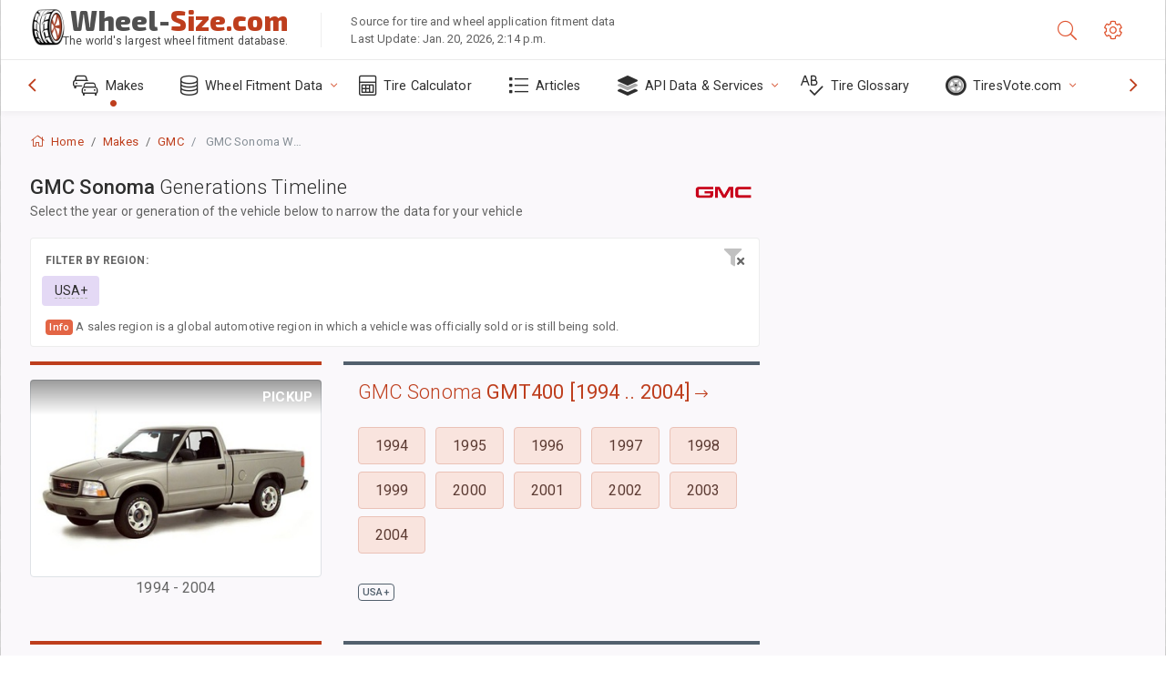

--- FILE ---
content_type: text/html; charset=utf-8
request_url: https://www.wheel-size.com/size/gmc/sonoma/
body_size: 23020
content:



<!DOCTYPE html>
<html lang="en">
<head>
    <title>GMC Sonoma - Specs of rims, tires, PCD, offset for each year and generation | Wheel-Size.com</title>

    <meta charset="utf-8"/>
    <meta http-equiv="X-UA-Compatible" content="IE=edge">
    <meta name="msapplication-tap-highlight" content="no">
    <meta name="viewport" content="width=device-width, initial-scale=1, shrink-to-fit=no, user-scalable=no, minimal-ui">
    <!-- Call App Mode on ios devices -->
    <meta name="apple-mobile-web-app-capable" content="yes"/>
    <meta name="robots" content="index, follow"/>
    <meta name="revisit-after" content="14 days"/>

    <meta name="description" content="GMC Sonoma - Wheel size, PCD, offset, and other specifications such as bolt pattern, thread size (THD), center bore (CB) for all model years GMC Sonoma. Select the model year or vehicle generation to narrow your search for tire size data."/>
    <meta name="keywords" content=""/>

    <!-- search engines verification codes -->
    <meta name="msvalidate.01" content="3EEBDB6187F3428FB33DD2B62E7E007F"/>
    <meta name='yandex-verification' content='58286f17fffb3c72'/>
    
    <!-- end search engines verification codes end-->

    
    <script async src="//pagead2.googlesyndication.com/pagead/js/adsbygoogle.js"></script>
    <script>
        (adsbygoogle = window.adsbygoogle || []).push({
            google_ad_client: "ca-pub-6541539878944517",
            enable_page_level_ads: true
        });
    </script>
    

    
    
    
    <meta property="og:type" content="website"/>
    <meta property="fb:admins" content="100001123248123"/>
    <meta property="og:url" content="//www.wheel-size.com/size/gmc/sonoma/"/>
    <meta property="og:site_name" content="Wheel-Size.com"/>

    <meta property="og:title" content="GMC Sonoma - Specs of rims, tires, PCD, offset for each year and generation"/>
    <meta property="og:description" content="GMC Sonoma - Wheel size, PCD, offset, and other specifications such as bolt pattern, thread size (THD), center bore (CB) for all model years GMC Sonoma. Select the model year or vehicle generation to narrow your search for tire size data."/>

    
    <meta property="og:image" content="//www.wheel-size.com/static/img/misc/wheel-size-main.jpg"/>



    <link rel="shortcut icon" href="/static/img/icons/favicon.ico"/>
    <link rel="home" href="/"/>

    
        <!-- base css -->
        <link id="vendorsbundle" rel="stylesheet" media="screen, print" href="/static/v2/css/vendors.bundle.css?v2"><!-- smartadmin classes 254kb  / 187 -->
        <link id="appbundle" rel="stylesheet" media="screen, print" href="/static/v2/css/app.bundle.css"><!-- 245 / 144 kb -->
        <link rel="stylesheet" media="screen, print" href="/static/v2/3rd-party/fontawesome5/css/all.min.css"><!-- 173 kb -->
        <link id="mytheme" rel="stylesheet" media="screen, print" href="#">
        <link id="myskin" rel="stylesheet" media="screen, print" href="/static/v2/css/skins/skin-master.css"><!-- 8kb -->
        <link rel="stylesheet" media="screen, print" href="/static/v2/css/themes/cust-theme-ws.css?v5"><!-- color, scheme 99kb / 52 -->
        <link rel="stylesheet" href="/static/v2/css/swiper/swiper-bundle.min.css"><!-- v 6.3.1, 13.6kb -->
        <link rel="stylesheet" href="/static/v2/css/select2/select2.min.css"><!-- 16kb -->

        <link rel="stylesheet" media="screen, print" href="/static/v2/css/custom.css?v9">
        <link rel="stylesheet" media="screen, print" href="/static/v2/css/sprite.css?v2">
        <link rel="preconnect" href="https://fonts.googleapis.com">
        <link rel="preconnect" href="https://fonts.gstatic.com" crossorigin>
        <link href="https://fonts.googleapis.com/css2?family=Exo+2:wght@800&family=Roboto+Mono:wght@400;500&display=swap" rel="stylesheet">

    





    

    <!-- Finder styles -->
    <link href="/static/finder/css/v2-finder.css" rel="stylesheet">

    <link rel="apple-touch-icon" sizes="57x57" href="/static/v2/img/favicon/apple-icon-57x57.png">
    <link rel="apple-touch-icon" sizes="60x60" href="/static/v2/img/favicon/apple-icon-60x60.png">
    <link rel="apple-touch-icon" sizes="72x72" href="/static/v2/img/favicon/apple-icon-72x72.png">
    <link rel="apple-touch-icon" sizes="76x76" href="/static/v2/img/favicon/apple-icon-76x76.png">
    <link rel="apple-touch-icon" sizes="114x114" href="/static/v2/img/favicon/apple-icon-114x114.png">
    <link rel="apple-touch-icon" sizes="120x120" href="/static/v2/img/favicon/apple-icon-120x120.png">
    <link rel="apple-touch-icon-precomposed" href="/static/v2/img/favicon/apple-icon-120x120.png">
    <link rel="apple-touch-icon" sizes="144x144" href="/static/v2/img/favicon/apple-icon-144x144.png">
    <link rel="apple-touch-icon" sizes="152x152" href="/static/v2/img/favicon/apple-icon-152x152.png">
    <link rel="apple-touch-icon" sizes="180x180" href="/static/v2/img/favicon/apple-icon-180x180.png">
    <link rel="icon" type="image/png" sizes="192x192" href="/static/v2/img/favicon/android-icon-192x192.png">
    <link rel="icon" type="image/png" sizes="32x32" href="/static/v2/img/favicon/favicon-32x32.png">
    <link rel="icon" type="image/png" sizes="96x96" href="/static/v2/img/favicon/favicon-96x96.png">
    <link rel="icon" type="image/png" sizes="16x16" href="/static/v2/img/favicon/favicon-16x16.png">
    <link rel="manifest" href="/static/v2/img/favicon/manifest.json">
    <meta name="msapplication-TileColor" content="#ffffff">
    <meta name="msapplication-TileImage" content="/static/v2/img/favicon/ms-icon-144x144.png">
    <meta name="theme-color" content="#ffffff">




    
        <link href="https://www.wheel-size.com/size/gmc/sonoma/" rel="alternate" hreflang="x-default"/>
        <link href="https://razmerkoles.ru/size/gmc/sonoma/" rel="alternate" hreflang="ru"/>
        <link href="https://llantasneumaticos.com/size/gmc/sonoma/" rel="alternate" hreflang="es"/>
        <link href="https://jantes-e-pneus.com/size/gmc/sonoma/" rel="alternate" hreflang="pt-BR"/>
        <link href="https://taille-pneu.com/size/gmc/sonoma/" rel="alternate" hreflang="fr"/>
        <link href="https://wheel-size.cn/size/gmc/sonoma/" rel="alternate" hreflang="zh-Hant"/>
        <link href="https://reifen-groessen.de/size/gmc/sonoma/" rel="alternate" hreflang="de"/>
        <link href="https://wheel-size.jp/size/gmc/sonoma/" rel="alternate" hreflang="ja"/>
        <link href="https://wheel-size.it/size/gmc/sonoma/" rel="alternate" hreflang="it"/>
        <link href="https://wheel-size.gr/size/gmc/sonoma/" rel="alternate" hreflang="el"/>
        <link href="https://wheel-size.kr/size/gmc/sonoma/" rel="alternate" hreflang="ko"/>
        <link href="https://wheel-size.my/size/gmc/sonoma/" rel="alternate" hreflang="ms"/>
        <link href="https://wheel-size.com.tr/size/gmc/sonoma/" rel="alternate" hreflang="tr"/>
        <link href="https://wheel-thai.com/size/gmc/sonoma/" rel="alternate" hreflang="th"/>
        <link href="https://wheel-arabia.com/size/gmc/sonoma/" rel="alternate" hreflang="ar"/>
        <link href="https://rozmiary-opon.pl/size/gmc/sonoma/" rel="alternate" hreflang="pl"/>
    

    
    

    <base href="/size/gmc/sonoma/">
    <style>.ws-pagination{text-align:center}.ws-pagination-list{display:inline-block;padding-left:0;margin:18px 0;border-radius:2px}.ws-pagination-list>li{display:inline}.ws-pagination-list>li>span{cursor:default}.ws-pagination-list>li>a,.ws-pagination-list>li>span{position:relative;float:left;border:1px solid #ddd;font-size:12px;padding:5px 10px;line-height:1.5;margin-left:-1px;text-decoration:none;box-shadow:inset 0 -2px 0 rgba(0,0,0,.05);-moz-box-shadow:inset 0 -2px 0 rgba(0,0,0,.05);-webkit-box-shadow:inset 0 -2px 0 rgba(0,0,0,.05)}.ws-pagination-list>li:first-child>a,.ws-pagination-list>li:first-child>span{margin-left:0;border-bottom-left-radius:2px;border-top-left-radius:2px}.ws-pagination-list>li:last-child>a,.ws-pagination-list>li:last-child>span{border-bottom-right-radius:2px;border-top-right-radius:2px}.ws-pagination-list>li>a:focus,.ws-pagination-list>li>a:hover,.ws-pagination-list>li>span:focus,.ws-pagination-list>li>span:hover{z-index:2;color:#214e75;background-color:#eee;border-color:#ddd}.ws-pagination-list>.active>a,.ws-pagination-list>.active>a:focus,.ws-pagination-list>.active>a:hover,.ws-pagination-list>.active>span,.ws-pagination-list>.active>span:focus,.ws-pagination-list>.active>span:hover{z-index:3;color:#fff;background-color:#3276b1;border-color:#3276b1;cursor:default;font-weight:700}</style>
    <link rel="stylesheet" href="/static/ws_comments/css/A.ws-comments.v2.css.pagespeed.cf.VeXx8UFKOu.css"/>


    <style>.image-desc{padding:10px;text-align:right;background-image:linear-gradient(rgba(0,0,0,.4),rgba(0,0,0,0));border-radius:4px;color:#fff;text-transform:uppercase;font-weight:bold}.carousel-caption.carousel-caption-top{position:absolute;right:0;left:0;max-height:30px;padding-top:0;padding-bottom:0;color:#fff;text-align:center;top:0}.ws-border-top{border-width:4px!important}@media only screen and (max-width:576px){.ws-border-top{border-width:0!important}}.list-group-limited.collapse li{display:initial}.list-group-limited li:nth-of-type(n+5) {display:none}.list-group-limited.collapse.show li:nth-of-type(n+5) {display:initial}.ws-list-group .list-group-item{background-color:initial}.ws-list-group.list-group-flush>.list-group-item{border-width:1px 0 0!important}.ws-list-group.list-group-flush>.list-group-item:first-child{border-width:0 0 0!important}input[name="parent"]{display:none}.select2-container .select2-selection--single{height:40px!important}</style>


    

    

    

    <script>
        (function (i, s, o, g, r, a, m) {
            i['GoogleAnalyticsObject'] = r;
            i[r] = i[r] || function () {
                (i[r].q = i[r].q || []).push(arguments)
            }, i[r].l = 1 * new Date();
            a = s.createElement(o),
                    m = s.getElementsByTagName(o)[0];
            a.async = 1;
            a.src = g;
            m.parentNode.insertBefore(a, m)
        })(window, document, 'script', '//www.google-analytics.com/analytics.js', 'ga');
        var domains = [
            'www.wheel-size.com',
            'razmerkoles.ru',
            'llantasneumaticos.com',
            'jantes-e-pneus.com',
            'taille-pneu.com',
            'wheel-size.cn',
            'reifen-groessen.de',
            'wheel-size.it',
            'wheel-size.jp',
            'wheel-arabia.com',
            'wheel-size.gr',
            'wheel-size.kr',
            'wheel-size.my',
            'rozmiary-opon.pl',
            'wheel-thai.com',
            'wheel-size.com.tr'
        ];

        ga('create', 'UA-35890489-1', 'auto', {'allowLinker': true});
        ga('require', 'linker');
        
            ga('linker:autoLink', domains.filter(function (item) {
                return item !== 'www.wheel-size.com'
            }));
        
        ga('send', 'pageview');

    </script>

    <style>.modal-open ins.adsbygoogle{left:10000px}</style>



    
  
    <script src="https://www.google.com/recaptcha/api.js?hl=en" async defer></script>
  


    

    

    
    <link rel="canonical" href="https://www.wheel-size.com/size/gmc/sonoma/"/>

</head>

    <body class="mod-bg-1 mod-main-boxed mod-skin-light nav-function-top  site-en">
    <!-- DOC: script to save and load page settings -->
    <script>
    /**
     *    This script should be placed right after the body tag for fast execution
     *    Note: the script is written in pure javascript and does not depend on thirdparty library
     **/
    'use strict';

    var classHolder = document.getElementsByTagName("BODY")[0],
        /**
         * Load from localstorage
         **/
        themeSettings = (localStorage.getItem('themeSettings')) ? JSON.parse(localStorage.getItem('themeSettings')) :
            {},
        themeURL = themeSettings.themeURL || '',
        themeOptions = themeSettings.themeOptions || '',
        themeMarket = themeSettings.themeMarket || '',
        systemOutput = themeSettings.systemOutput || '',
        showCalculatedColumns = themeSettings.showCalculatedColumns || '';
    /**
     * Load theme options
     **/
    if (themeSettings.themeOptions) {
        classHolder.className = themeSettings.themeOptions;
        //console.log("%c✔ Theme settings loaded", "color: #148f32");
    } else {
        console.log("%c✔ Heads up! Theme settings is empty or does not exist, loading default settings...", "color: #ed1c24");
    }

    //if (themeSettings.themeURL && !document.getElementById('mytheme')) {
    //    var cssfile = document.createElement('link');
    //    cssfile.id = 'mytheme';
    //    cssfile.rel = 'stylesheet';
    //    cssfile.href = themeURL;
    //    document.getElementsByTagName('head')[0].appendChild(cssfile);

    //} else if (themeSettings.themeURL && document.getElementById('mytheme')) {
    //    document.getElementById('mytheme').href = themeSettings.themeURL;
    //}

    if (themeSettings.systemOutput) {
        if (themeSettings.systemOutput === "imperial"){
            document.body.classList.add("system-imperial");
        }
    }

    if (themeSettings.themeMarket) {
        if (themeSettings.themeMarket){
            document.body.setAttribute("pmChoice", themeSettings.themeMarket);
        }
    }

    if (themeSettings.showCalculatedColumns) {
        if (themeSettings.showCalculatedColumns){
            document.body.classList.add("additional-columns");
        }
    }

    /**
     * Save to localstorage
     **/
    var saveSettings = function (typeSystemOutput='metric') {
        themeSettings.themeOptions = String(classHolder.className).split(/[^\w-]+/).filter(function (item) {
            return /^(nav|header|footer|mod|display)-/i.test(item);
        }).join(' ');
        if (document.getElementById('mytheme')) {
            themeSettings.themeURL = document.getElementById('mytheme').getAttribute("href");
        }
        themeSettings.systemOutput = typeSystemOutput;
        //themeSettings.showCalculatedColumns =
        localStorage.setItem('themeSettings', JSON.stringify(themeSettings));
    }

    var saveOnlyParamSetting = function (param, value) {
        themeSettings = (localStorage.getItem('themeSettings')) ? JSON.parse(localStorage.getItem('themeSettings')) :
            {};
        themeSettings[param] = value;
        localStorage.setItem('themeSettings', JSON.stringify(themeSettings));
    }
    /**
     * Reset settings
     **/
    var resetSettings = function () {

        localStorage.setItem("themeSettings", "");
    }

</script>



    <div class="page-wrapper">
        <div class="page-inner">
            <!-- BEGIN Left Aside -->
            <aside class="page-sidebar">
                
    <!--
    <div class="page-logo">
        <a href="#" class="page-logo-link press-scale-down d-flex align-items-center position-relative"
           data-toggle="modal" data-target="#modal-shortcut">
            <img src="static/images/ws-logo-40.png" alt="" aria-roledescription="logo">
            <span class="page-logo-text mr-1">Wheel-Size.com</span>

        </a>
    </div>
    -->
    <!-- DOC: nav menu layout change shortcut -->
    <div class="hidden-lg-up dropdown-icon-menu position-relative pl-4 pt-3">
        <a href="#" class="alert-primary btn js-waves-off" data-action="toggle" data-class="mobile-nav-on" title="Hide Navigation">
            <i class="fal fa-times"></i>
        </a>
    </div>
    <!-- BEGIN PRIMARY NAVIGATION -->
    <nav id="js-primary-nav" class="primary-nav" role="navigation">
        
    <ul id="js-nav-menu" class="nav-menu">
        <li class="nav-title">Menu and options</li>
        <li class="active">
            <a href="/size/" title="Find out what tire size will fit on your Vehicle">
                <i class="fal fa-cars"></i>
                <span class="nav-link-text">Makes</span>
                <span class="dl-ref bg-primary-500 hidden-nav-function-minify hidden-nav-function-top">150+</span>
            </a>
        </li>
        <li class="">
            <a href="#" title="Wheel Fitment Data">
                <i class="fal fa-database"></i>
                <span class="nav-link-text">Wheel Fitment Data</span>
            </a>
            <ul>
                <li>
                    <a href="/pcd/" title="Find matching vehicles by specific Bolt Pattern" data-filter-tags="">
                        <span class="nav-link-text">Bolt Patterns</span>
                    </a>
                </li>
                <li>
                    <a href="/tire/" title="Find matching vehicles by specific Tire Size" data-filter-tags="">
                        <span class="nav-link-text">Tires</span>
                    </a>
                </li>
            </ul>
        </li>
        <li class="">
            <a href="/calc/" title="Tire Calculator">
                <i class="fal fa-calculator"></i>
                <span class="nav-link-text">Tire Calculator</span>
            </a>
        </li>








        
            <li class="">
                <a href="/articles/" title="Articles" data-filter-tags="">
                    <i class="fal fa-list"></i>
                    <span class="nav-link-text">Articles</span>
                </a>
            </li>
        
        <li>
            <a href="#" title="Wheel Fitment API">
                <i class="fad fa-layer-group"></i>
                <span class="nav-link-text">API Data & Services </span>
            </a>
            <ul>
                <li>
                    <a href="https://developer.wheel-size.com/" title="Wheel Fitment API" data-filter-tags="">
                        <span class="nav-link-text">Wheel Fitment API <i class="fal fa-external-link"></i></span>
                    </a>
                </li>
                <li>
                    <a href="https://api.wheel-size.com/v1/swagger/" title="" data-filter-tags="">
                        <span class="nav-link-text">Open API Specification <i class="fal fa-external-link"></i></span>
                    </a>
                </li>
                <li>
                    <a href="https://services.wheel-size.com/" title="" data-filter-tags="">
                        <span class="nav-link-text">Widgets for Your Website <i class="fal fa-external-link"></i></span>
                    </a>
                </li>
            </ul>
        </li>
        <li class="">
            <a href="/glossary/" title="Tire Glossary" data-filter-tags="">
                <i class="fal fa-spell-check"></i>
                <span class="nav-link-text">Tire Glossary</span>
            </a>
        </li>

        <li>
            <a href="#" title="TiresVote.com">
                <i class="fad fa-tire"></i>
                <span class="nav-link-text">TiresVote.com</span>
            </a>
            <ul>
                <li>
                    <a href="https://tiresvote.com/tests/" title="Professional Tire Tests" data-filter-tags="">
                        <span class="nav-link-text">Professional Tire Tests <i class="fal fa-external-link"></i></span>
                    </a>
                </li>
                <li>
                    <a href="https://tiresvote.com/top-charts/" title="Tire Rankings" data-filter-tags="">
                        <span class="nav-link-text">Tire Rankings <i class="fal fa-external-link"></i></span>
                    </a>
                </li>
                <li>
                    <a href="https://tiresvote.com/filter/" title="Advanced Tire Search" data-filter-tags="">
                        <span class="nav-link-text">Advanced Tire Search <i class="fal fa-external-link"></i></span>
                    </a>
                </li>
                <li>
                    <a href="https://tiresvote.com/catalog/" title="Tire Brands" data-filter-tags="">
                        <span class="nav-link-text">Tire Brands <i class="fal fa-external-link"></i></span>
                    </a>
                </li>
            </ul>
        </li>
    </ul>

    </nav>
    <!-- END PRIMARY NAVIGATION -->
    <!-- NAV FOOTER -->
    <div class="nav-footer shadow-top">
        <a href="#" onclick="return false;" data-action="toggle" data-class="nav-function-minify" class="hidden-md-down">
            <i class="ni ni-chevron-right"></i>
            <i class="ni ni-chevron-right"></i>
        </a>
        <ul class="list-table m-auto nav-footer-buttons">
            <li>
                <a href="mailto:info@wheel-size.com" data-toggle="tooltip" data-placement="top" title="Email">
                    <i class="fal fa-envelope"></i>
                </a>
            </li>
        </ul>
    </div>
    <!-- END NAV FOOTER -->

            </aside>
            <!-- END Left Aside -->
            <div class="page-content-wrapper">
                <!-- BEGIN Page Header -->
                <header class="page-header">
                    

    <!-- DOC: mobile button appears during mobile width -->
    <div class="hidden-lg-up">
        <a href="#" class="alert-primary btn press-scale-down" data-action="toggle" data-class="mobile-nav-on">
            <i class="ni ni-menu"></i>
        </a>
    </div>

    <!-- we need this logo when user switches to nav-function-top -->
    <div class="page-logo position-relative" style="top:-7px;">
        <a href="/" title="Home" class="page-logo-link press-scale-down d-flex align-items-center position-relative">
            <img src="/static/v2/images/xws-logo-200.png.pagespeed.ic.ylEagnU7oq.webp" alt="" aria-roledescription="logo" class="position-relative" style="top:4px;">
            <span class="mx-1 fs-xxl ws-logo"><span>Wheel-</span>Size.com</span>
            <span style="bottom:-8px;" class="ws-logo-below position-absolute fs-xs opacity-100 pos-bottom pos-right mr-1 mt-n2 color-fusion-300">The world's largest wheel fitment database.</span>
        </a>
    </div>


    <div class="pl-5 color-fusion-100 about-ws">
        <div class="">Source for tire and wheel application fitment data</div>
        <div class="d-none d-sm-block">Last Update: Jan. 20, 2026, 2:14 p.m.</div>
    </div>
    <div class="ml-auto d-flex">
        <!-- activate app search icon (mobile) -->
        <div class="">
            <a id="search-drop" class="header-icon cursor-pointer " title="Search form by car model, tire or wheel size" data-toggle="collapse" href="#collapseSearch" data-target="#collapseSearch" role="button" aria-expanded="false" aria-controls="collapseSearch">
                <i class="fal fa-search"></i>
            </a>
        </div>
        <!-- app settings -->
        <div>
            <a href="#" class="cursor-pointer header-icon" data-toggle="modal" data-target=".js-modal-settings">
                <i class="fal fa-cog"></i>
            </a>
        </div>
    </div>


                </header>
                <!-- END Page Header -->

                <!-- BEGIN Page Content -->
                <!-- the #js-page-content id is needed for some plugins to initialize -->
                <main id="js-page-content" role="main" class="page-content ">
                    <div class="collapse " id="collapseSearch" style="">
                        
    <div class="bg-white border-faded rounded p-sm-3 p-0 ws-xs-inherit mb-4">
        <h4>
            <span>Search Form for vehicle model, tire size or rims</span>
            <small>Choose a tab below to get fitment data for your vehicle or to find vehicles matching your criteria.</small>
        </h4>
        <div id="finder">
            

                            <ul class="nav nav-tabs ws-search-tabs" role="tablist">
                                <li class="nav-item">
                                    <a class="nav-link active font-weight-normal px-2 px-sm-3 px-md-3" title="what wheels will fit your car" data-toggle="tab" href="#tab_borders_icons-1" role="tab" aria-selected="true"><span class="text-uppercase">By vehicle</span> <span class="hidden-sm-down d-block font-weight-light text-truncate-lg text-truncate">what wheels will fit your car</span></a>
                                </li>
                                <li class="nav-item">
                                    <a class="nav-link font-weight-normal px-2 px-sm-3 px-md-3" title="what vehicles use this tire size" data-toggle="tab" href="#tab_borders_icons-2" role="tab" aria-selected="false"><span class=" text-uppercase">By tire size</span> <span class=" hidden-sm-down d-block font-weight-light text-truncate-lg text-truncate">what vehicles use this tire size</span></a>
                                </li>
                                <li class="nav-item">
                                    <a class="nav-link font-weight-normal px-2 px-sm-3 px-md-3" title="what vehicles use this rim size" data-toggle="tab" href="#tab_borders_icons-3" role="tab" aria-selected="false"><span class="text-uppercase">By rim size</span> <span class="hidden-sm-down d-block font-weight-light text-truncate-lg text-truncate">what vehicles use this rim size</span></a>
                                </li>
                            </ul>
                            <div class="tab-content py-3 px-0 px-sm-3">
                                <div class="tab-pane fade active show" id="tab_borders_icons-1" role="tabpanel">
                                    


<h6>Specify make, year and model to find matching wheels:</h6>
<form id="vehicle_form" action="/finder/search/by_model/" method="get" class="wheel-form">
    <div class="row">
        <div class="col-sm-3 pb-2">
            <select id="auto_vendor" name="make" class="js-select2-icons form-control w-100 selectpicker bootstrap-select" data-text="Make">
                <option selected="selected" value="">Make</option>
            </select>
        </div>
        <div class="col-sm-2 pb-2">
            <select id="auto_year" name="year" class="select2 form-control w-100 selectpicker bootstrap-select" disabled>
                <option selected="selected" value="">Year</option>
            </select>
        </div>
        <div class="col-sm-3 pb-2">
            <select id="auto_model" name="model" class="select2 form-control w-100 selectpicker bootstrap-select" disabled>
                <option selected="selected" value="">Model</option>
            </select>
        </div>
        <div class="col-sm-1">
            <i class="fa-3x finder-redirecting fad fa-tire d-none"></i>
        </div>
    </div>
</form>

                                </div>
                                <div class="tab-pane fade" id="tab_borders_icons-2" role="tabpanel">
                                    <div class="tire-form-pane tire-metric">
                                        


    <div class="float-right pb-2 ml-2">
        <a class="change-system text-nowrap" href="#">
            <span class="color-fusion-500 opacity-50 hidden-sm-down" style="border-bottom: 1px dashed #ddd;">Switch to LT-High Flotation Tire Sizing System</span>
            <span class="color-fusion-500 opacity-50 hidden-md-up" style="border-bottom: 1px dashed #ddd;">LT-High Flotation</span>
            <i class="fad fa-exchange"></i>
        </a>
    </div>
    <h6>Specify values for fields below to find matching vehicles:</h6>
    <div class="clearfix"></div>


<form id="tire_form" action="/finder/search/by_tire/" method="get" class="wheel-form">


    <div class="row">
        <div class="col-sm-3 pb-2">
            <select class="select2 form-control w-100 selectpicker bootstrap-select" id="tf_tire_width" name="tire_width">
                <option selected="selected" value="">Tire Width</option>
            </select>
        </div>
        <div class="col-sm-3 pb-2">
            <select class="select2 form-control w-100 selectpicker bootstrap-select" id="tf_aspect_ratio" name="aspect_ratio" disabled>
                <option selected="selected" value="">Aspect Ratio</option>
            </select>
        </div>
        <div class="col-sm-3 pb-2">
            <select class="select2 form-control w-100 selectpicker bootstrap-select" id="tf_rim_diameter" name="rim_diameter" disabled>
                <option selected="selected" value="">Rim Diameter</option>
            </select>
        </div>
    </div>

</form>

<!-- block below appears only after successful search -->
<div class="ajax-result" id="ajax-tab-2"></div>

                                    </div>
                                    <div class="tire-form-pane tire-flotation d-none">
                                        



<form id="tire_form_hf" action="/finder/search/by_hf_tire/" method="get" class="wheel-form">
    <div class="float-right pb-2">
        <a class="change-system float-right" href="#">
            <span class="color-fusion-500 opacity-50 hidden-sm-down" style="border-bottom: 1px dashed #ddd;">Switch to ISO Metric Tire Sizing System</span>
            <span class="color-fusion-500 opacity-50 hidden-md-up" style="border-bottom: 1px dashed #ddd;">ISO Metric</span>
            <i class="fad fa-exchange"></i>
        </a>
    </div>
    <h6 class="title">Specify values for fields below to find matching vehicles:</h6>

    <div class="row">
        <div class="col-sm-3 pb-2">
        <select class="select2 form-control w-100 selectpicker bootstrap-select" id="tf_tire_diameter" name="tire_diameter">
            <option selected="selected" value="">Tire Diameter</option>
        </select>
        </div>
        <div class="col-sm-3 pb-2">
            <select class="select2 form-control w-100 selectpicker bootstrap-select" id="tf_tire_section_width" name="tire_section_width" disabled>
                <option selected="selected" value="">Tire Width</option>
            </select>
        </div>
        <div class="col-sm-3 pb-2">
            <select class="select2 form-control w-100 selectpicker bootstrap-select" id="tf_rim_diameter_hf" name="rim_diameter_hf" disabled>
                <option selected="selected" value="">Rim Diameter</option>
            </select>
        </div>

    </div>
</form>

<!-- block below appears only after successful search -->
<div class="ajax-result" id="ajax-tab-4"></div>

                                    </div>
                                </div>
                                <div class="tab-pane fade" id="tab_borders_icons-3" role="tabpanel">
                                    


<form id="wheel_form" action="/finder/search/by_rim/" method="get" class="wheel-form">
    <h6>Specify values for fields below to find matching vehicles:</h6>

    <div class="row ">
        <div class="col-sm-2 pb-2">
            <select class="select2 form-control w-100 selectpicker bootstrap-select" id="wf_rim_diameter" name="rim_diameter">
                <option selected="selected" value="">Rim Diameter</option>
            </select>
        </div>
        <div class="col-sm-2 pb-2">
            <select class="select2 form-control w-100 selectpicker bootstrap-select" id="wf_rim_width" name="rim_width" disabled>
                <option selected="selected" value="">Rim Width</option>
            </select>
        </div>
        <div class="col-sm-2 pb-2">
            <select class="select2 form-control selectpicker bootstrap-select" id="wf_offset" name="offset" disabled>
                <option selected="selected" value="">Offset</option>
            </select>

            <div class="precision-select offset-precision">
                <input type="hidden" name="offset_min"/>
                <input type="hidden" name="offset_max"/>

                <span class="plus-minus">±</span>
                <select name="offset_precision">
                    <option value="0" selected="selected">0</option>
                    <option value="1">1</option>
                    <option value="2">2</option>
                    <option value="3">3</option>
                    <option value="4">4</option>
                    <option value="5">5</option>
                    <option value="6">6</option>
                    <option value="7">7</option>
                    <option value="8">8</option>
                    <option value="9">9</option>
                    <option value="10">10</option>
                    <option value="15">15</option>
                    <option value="20">20</option>
                    <option value="30">30</option>
                    <option value="50">50</option>
                </select>
            </div>
        </div>


        <div class="col-sm-2 pb-2">
            <select class="select2 form-control selectpicker bootstrap-select" id="wf_cb" name="cb" disabled>
                <option selected="selected" value="">Centre Bore</option>
            </select>

            <div class="precision-select cb-precision">
                <input type="hidden" name="cb_min"/>
                <input type="hidden" name="cb_max"/>

                <span class="plus-minus">±</span>
                <select name="cb_precision">
                    <option value="0" selected="selected">0</option>
                    <option value="1">1</option>
                    <option value="2">2</option>
                    <option value="3">3</option>
                    <option value="4">4</option>
                    <option value="5">5</option>
                    <option value="6">6</option>
                    <option value="7">7</option>
                    <option value="8">8</option>
                    <option value="9">9</option>
                    <option value="10">10</option>
                    <option value="15">15</option>
                    <option value="20">20</option>
                    <option value="30">30</option>
                    <option value="50">50</option>
                </select>
            </div>
        </div>
        <div class="col-sm-2 pb-2">
            <select class="select2 form-control w-100 selectpicker bootstrap-select" id="wf_bolt_pattern" name="bolt_pattern" disabled>
                <option selected="selected" value="">Bolt Pattern</option>
            </select>
        </div>
    </div>
</form>
<div class="ajax-result" id="ajax-tab-3"></div>

                                </div>
                            </div>

        </div>
    </div>


                    </div>

                    
    <div class="row">
        <div class="col-md-12 col-sm-12 col-lg-12">
            <ol class="breadcrumb page-breadcrumb" itemscope itemtype="https://schema.org/BreadcrumbList">
                <li class="breadcrumb-item" itemscope itemtype="https://schema.org/ListItem" itemprop="itemListElement"><a itemprop="item" href="/"><i class="fal fa-home mr-1 fs-md"></i> <span itemprop="name">Home</span></a>
                        <meta itemprop="position" content="1"/>
                </li>
                <li class="breadcrumb-item" itemscope itemtype="https://schema.org/ListItem" itemprop="itemListElement"><a itemprop="item" href="/size/"><span itemprop="name">Makes</span></a>
                    <meta itemprop="position" content="2"/>
                </li>
                <li class="breadcrumb-item" itemscope itemtype="https://schema.org/ListItem" itemprop="itemListElement"><a itemprop="item" href="/size/gmc/"><span itemprop="name">GMC</span></a>
                    <meta itemprop="position" content="3"/>
                </li>
                <li class="breadcrumb-item active" itemscope itemtype="https://schema.org/ListItem" itemprop="itemListElement">
                    <span itemprop="name"><span class="hidden-md-down">GMC</span> Sonoma Wheel specs</span>
                    <meta itemprop="position" content="4"/>
                </li>
            </ol>
        </div>
    </div>


                    
    <div itemscope itemtype="http://schema.org/ItemList">
        <div class="row">
            <div class="col-sm-8">
                <div class="subheader mb-3">
                    <h1 class="subheader-title">
                        <span itemprop="name">GMC Sonoma <span class="fw-300">Generations Timeline</span></span>
                        <small>Select the year or generation of the vehicle below to narrow the data for your vehicle</small>
                    </h1>
                    
                        <img src="https://cdn.wheel-size.com/automobile/manufacturer/gmc-1663218719.169733.png" style="width:64px;" class="figure-img img-fluid rounded float-right float-sm-none mr-2" alt="GMC"/>
                    
                </div>
            </div>
        </div>

    </div>
    


                    
    
    
        <div class="row">
            <div class="col-md-12 col-sm-12 col-lg-8" itemscope itemtype="http://schema.org/ItemPage">
                

    <div class="mb-4">
        
        <div class="bg-white border-faded rounded p-sm-2 p-0 ws-xs-inherit mb-3">
            <div class="float-right">
                <div class="fa-layers fa-15x fa-fw remove-filters cursor-pointer position-relative mr-2" data-toggle="tooltip" data-original-title="Clear Filter">
                    <span class="fad fa-filter"></span>
                    <span class="fas fs-xs fa-times position-absolute pos-right" style="bottom: 5px;"></span>
                </div>
            </div>

            <div class="mx-2 mb-2 pt-2 text-uppercase fs-xs font-weight-bold"> Filter by region:</div>
            <div class="market-filter ">

                <div class="mx-1 mb-2">
                    
                        
                        <div class="alert-info fs-md fw-400 text-uppercase item flex-auto mr-1 btn-sm ajax-action color-fusion-500 waves-effect waves-themed" data-market="usdm" data-toggle="popover_" data-trigger="hover" data-placement="top" title="" data-content="" data-original-title="USA+">
                            <span class="ajax-link">USA+</span>
                        </div>
                        
                    
                </div>
                <div class="my-1 mx-2"><span class="badge bg-primary-200">Info</span>
                    A sales region is a global automotive region in which a vehicle was officially sold or is still being sold.
                </div>
            </div>
        </div>
        

        
            
                <div class="row row-eq-height  market-usdm market-generation">
                    <div class="col-sm-5">
                        <div class="py-3 border-top -ws-border-top border-primary w-100" style="border-top-width:4px!important;">

                            
                                <div id="carousel-gmt400-1994-2004" class="carousel carousel-fade slide" data-ride="carousel">
                                
                                <div class="carousel-inner">


                                
                                    <div class="carousel-item active">
                                    
                                        
                                            <img src="https://cdn.wheel-size.com/thumbs/e0/b5/e0b5a48403aa5fff982d413b335ab413.jpg" class="d-block w-100 img-fluid img-thumbnail" alt="GMC Sonoma GMT400 [1994 .. 2004] Pickup">
                                        
                                        
                                        <div class="carousel-caption carousel-caption-top">
                                            <h5 class="image-desc">Pickup</h5>
                                        </div>
                                    </div>
                                
                                </div>
                                
                            </div>
                            
                            <div class="fs-xl mb-2 text-center hidden-sm-down">1994 - 2004</div>
                        </div>
                    </div>
                    <div class="col-sm-7">
                        <div class="p-sm-3 p-sm border-top ws-border-top border-secondary h-100 ws-xs-inherit">
                            <a href="/size/gmc/sonoma/gmt400-1994-2004/" title="See wheel and tire technical specifications for car generation: GMC Sonoma GMT400 [1994 .. 2004]">
                                <h2 class="text-right-sm text-left fw-300 mb-4">GMC Sonoma <span class="fw-400 text-nowrap">GMT400 [1994 .. 2004]&nbsp;<i class="fal fa-long-arrow-right fs-xl"></i></span></h2>
                            </a>

                            <div class="mb-4">
                            
                                <a href="/size/gmc/sonoma/1994/" title="GMC Sonoma 1994 - See correct Wheel Sizes, PCD, Offset and Rims specs">
                                    <span class="btn btn-lg_ border ws-color-orange fs-xl text-uppercase waves-effect waves-themed mr-2 mb-2">
                                        <span class="">1994</span>
                                    </span>
                                </a>
                            
                                <a href="/size/gmc/sonoma/1995/" title="GMC Sonoma 1995 - See correct Wheel Sizes, PCD, Offset and Rims specs">
                                    <span class="btn btn-lg_ border ws-color-orange fs-xl text-uppercase waves-effect waves-themed mr-2 mb-2">
                                        <span class="">1995</span>
                                    </span>
                                </a>
                            
                                <a href="/size/gmc/sonoma/1996/" title="GMC Sonoma 1996 - See correct Wheel Sizes, PCD, Offset and Rims specs">
                                    <span class="btn btn-lg_ border ws-color-orange fs-xl text-uppercase waves-effect waves-themed mr-2 mb-2">
                                        <span class="">1996</span>
                                    </span>
                                </a>
                            
                                <a href="/size/gmc/sonoma/1997/" title="GMC Sonoma 1997 - See correct Wheel Sizes, PCD, Offset and Rims specs">
                                    <span class="btn btn-lg_ border ws-color-orange fs-xl text-uppercase waves-effect waves-themed mr-2 mb-2">
                                        <span class="">1997</span>
                                    </span>
                                </a>
                            
                                <a href="/size/gmc/sonoma/1998/" title="GMC Sonoma 1998 - See correct Wheel Sizes, PCD, Offset and Rims specs">
                                    <span class="btn btn-lg_ border ws-color-orange fs-xl text-uppercase waves-effect waves-themed mr-2 mb-2">
                                        <span class="">1998</span>
                                    </span>
                                </a>
                            
                                <a href="/size/gmc/sonoma/1999/" title="GMC Sonoma 1999 - See correct Wheel Sizes, PCD, Offset and Rims specs">
                                    <span class="btn btn-lg_ border ws-color-orange fs-xl text-uppercase waves-effect waves-themed mr-2 mb-2">
                                        <span class="">1999</span>
                                    </span>
                                </a>
                            
                                <a href="/size/gmc/sonoma/2000/" title="GMC Sonoma 2000 - See correct Wheel Sizes, PCD, Offset and Rims specs">
                                    <span class="btn btn-lg_ border ws-color-orange fs-xl text-uppercase waves-effect waves-themed mr-2 mb-2">
                                        <span class="">2000</span>
                                    </span>
                                </a>
                            
                                <a href="/size/gmc/sonoma/2001/" title="GMC Sonoma 2001 - See correct Wheel Sizes, PCD, Offset and Rims specs">
                                    <span class="btn btn-lg_ border ws-color-orange fs-xl text-uppercase waves-effect waves-themed mr-2 mb-2">
                                        <span class="">2001</span>
                                    </span>
                                </a>
                            
                                <a href="/size/gmc/sonoma/2002/" title="GMC Sonoma 2002 - See correct Wheel Sizes, PCD, Offset and Rims specs">
                                    <span class="btn btn-lg_ border ws-color-orange fs-xl text-uppercase waves-effect waves-themed mr-2 mb-2">
                                        <span class="">2002</span>
                                    </span>
                                </a>
                            
                                <a href="/size/gmc/sonoma/2003/" title="GMC Sonoma 2003 - See correct Wheel Sizes, PCD, Offset and Rims specs">
                                    <span class="btn btn-lg_ border ws-color-orange fs-xl text-uppercase waves-effect waves-themed mr-2 mb-2">
                                        <span class="">2003</span>
                                    </span>
                                </a>
                            
                                <a href="/size/gmc/sonoma/2004/" title="GMC Sonoma 2004 - See correct Wheel Sizes, PCD, Offset and Rims specs">
                                    <span class="btn btn-lg_ border ws-color-orange fs-xl text-uppercase waves-effect waves-themed mr-2 mb-2">
                                        <span class="">2004</span>
                                    </span>
                                </a>
                            
                            </div>
                            <div class="mb-4">
                                 
                                
                                    
                                    <span class="badge border border-secondary text-secondary mb-1">
                                        USA+
                                    </span>
                                    
                                
                            </div>
                            <div class="py-sm-0 py-3"></div>
                        </div>
                    </div>
                </div>
            
                <div class="row row-eq-height  market-usdm market-generation">
                    <div class="col-sm-5">
                        <div class="py-3 border-top -ws-border-top border-primary w-100" style="border-top-width:4px!important;">

                            
                                <div id="carousel-gmt325-1982-1993" class="carousel carousel-fade slide" data-ride="carousel">
                                
                                <div class="carousel-inner">


                                
                                    <div class="carousel-item active">
                                    
                                        
                                            <img src="https://cdn.wheel-size.com/thumbs/5e/02/5e02fa1c3d3fa37d0447c5604200f8f3.jpg" class="d-block w-100 img-fluid img-thumbnail" alt="GMC Sonoma GMT325 [1982 .. 1993] Pickup">
                                        
                                        
                                        <div class="carousel-caption carousel-caption-top">
                                            <h5 class="image-desc">Pickup</h5>
                                        </div>
                                    </div>
                                
                                </div>
                                
                            </div>
                            
                            <div class="fs-xl mb-2 text-center hidden-sm-down">1982 - 1993</div>
                        </div>
                    </div>
                    <div class="col-sm-7">
                        <div class="p-sm-3 p-sm border-top ws-border-top border-secondary h-100 ws-xs-inherit">
                            <a href="/size/gmc/sonoma/gmt325-1982-1993/" title="See wheel and tire technical specifications for car generation: GMC Sonoma GMT325 [1982 .. 1993]">
                                <h2 class="text-right-sm text-left fw-300 mb-4">GMC Sonoma <span class="fw-400 text-nowrap">GMT325 [1982 .. 1993]&nbsp;<i class="fal fa-long-arrow-right fs-xl"></i></span></h2>
                            </a>

                            <div class="mb-4">
                            
                                <a href="/size/gmc/sonoma/1982/" title="GMC Sonoma 1982 - See correct Wheel Sizes, PCD, Offset and Rims specs">
                                    <span class="btn btn-lg_ border ws-color-orange fs-xl text-uppercase waves-effect waves-themed mr-2 mb-2">
                                        <span class="">1982</span>
                                    </span>
                                </a>
                            
                                <a href="/size/gmc/sonoma/1983/" title="GMC Sonoma 1983 - See correct Wheel Sizes, PCD, Offset and Rims specs">
                                    <span class="btn btn-lg_ border ws-color-orange fs-xl text-uppercase waves-effect waves-themed mr-2 mb-2">
                                        <span class="">1983</span>
                                    </span>
                                </a>
                            
                                <a href="/size/gmc/sonoma/1984/" title="GMC Sonoma 1984 - See correct Wheel Sizes, PCD, Offset and Rims specs">
                                    <span class="btn btn-lg_ border ws-color-orange fs-xl text-uppercase waves-effect waves-themed mr-2 mb-2">
                                        <span class="">1984</span>
                                    </span>
                                </a>
                            
                                <a href="/size/gmc/sonoma/1985/" title="GMC Sonoma 1985 - See correct Wheel Sizes, PCD, Offset and Rims specs">
                                    <span class="btn btn-lg_ border ws-color-orange fs-xl text-uppercase waves-effect waves-themed mr-2 mb-2">
                                        <span class="">1985</span>
                                    </span>
                                </a>
                            
                                <a href="/size/gmc/sonoma/1986/" title="GMC Sonoma 1986 - See correct Wheel Sizes, PCD, Offset and Rims specs">
                                    <span class="btn btn-lg_ border ws-color-orange fs-xl text-uppercase waves-effect waves-themed mr-2 mb-2">
                                        <span class="">1986</span>
                                    </span>
                                </a>
                            
                                <a href="/size/gmc/sonoma/1987/" title="GMC Sonoma 1987 - See correct Wheel Sizes, PCD, Offset and Rims specs">
                                    <span class="btn btn-lg_ border ws-color-orange fs-xl text-uppercase waves-effect waves-themed mr-2 mb-2">
                                        <span class="">1987</span>
                                    </span>
                                </a>
                            
                                <a href="/size/gmc/sonoma/1988/" title="GMC Sonoma 1988 - See correct Wheel Sizes, PCD, Offset and Rims specs">
                                    <span class="btn btn-lg_ border ws-color-orange fs-xl text-uppercase waves-effect waves-themed mr-2 mb-2">
                                        <span class="">1988</span>
                                    </span>
                                </a>
                            
                                <a href="/size/gmc/sonoma/1989/" title="GMC Sonoma 1989 - See correct Wheel Sizes, PCD, Offset and Rims specs">
                                    <span class="btn btn-lg_ border ws-color-orange fs-xl text-uppercase waves-effect waves-themed mr-2 mb-2">
                                        <span class="">1989</span>
                                    </span>
                                </a>
                            
                                <a href="/size/gmc/sonoma/1990/" title="GMC Sonoma 1990 - See correct Wheel Sizes, PCD, Offset and Rims specs">
                                    <span class="btn btn-lg_ border ws-color-orange fs-xl text-uppercase waves-effect waves-themed mr-2 mb-2">
                                        <span class="">1990</span>
                                    </span>
                                </a>
                            
                                <a href="/size/gmc/sonoma/1991/" title="GMC Sonoma 1991 - See correct Wheel Sizes, PCD, Offset and Rims specs">
                                    <span class="btn btn-lg_ border ws-color-orange fs-xl text-uppercase waves-effect waves-themed mr-2 mb-2">
                                        <span class="">1991</span>
                                    </span>
                                </a>
                            
                                <a href="/size/gmc/sonoma/1992/" title="GMC Sonoma 1992 - See correct Wheel Sizes, PCD, Offset and Rims specs">
                                    <span class="btn btn-lg_ border ws-color-orange fs-xl text-uppercase waves-effect waves-themed mr-2 mb-2">
                                        <span class="">1992</span>
                                    </span>
                                </a>
                            
                                <a href="/size/gmc/sonoma/1993/" title="GMC Sonoma 1993 - See correct Wheel Sizes, PCD, Offset and Rims specs">
                                    <span class="btn btn-lg_ border ws-color-orange fs-xl text-uppercase waves-effect waves-themed mr-2 mb-2">
                                        <span class="">1993</span>
                                    </span>
                                </a>
                            
                            </div>
                            <div class="mb-4">
                                 
                                
                                    
                                    <span class="badge border border-secondary text-secondary mb-1">
                                        USA+
                                    </span>
                                    
                                
                            </div>
                            <div class="py-sm-0 py-3"></div>
                        </div>
                    </div>
                </div>
            

        
    </div>




            </div><!-- col-md-8-->

            <div class="col-md-12 col-sm-12 col-lg-4 d-flex" style="flex-direction: column;" itemscope itemtype="http://schema.org/WPSideBar">
                
    <div class="mb-2" style="display:contents;">
                                <div class="ad-sidebar-block" style="position:sticky; top:0px;">
                                    <div class="text-center text-sm-left">
                                        <script async src="https://pagead2.googlesyndication.com/pagead/js/adsbygoogle.js?client=ca-pub-6541539878944517" crossorigin="anonymous"></script>
<!-- WS-SIDEBAR-1-DISPLAY -->
<ins class="adsbygoogle" style="display:block" data-ad-client="ca-pub-6541539878944517" data-ad-slot="8820430500" data-ad-format="auto" data-full-width-responsive="true"></ins>
<script>
     (adsbygoogle = window.adsbygoogle || []).push({});
</script>
                                    </div>
                                </div>
                            </div>

            </div>
        </div>
    



                </main>
                <div class="clearfix"></div>
                <!-- this overlay is activated only when mobile menu is triggered -->
                <div class="page-content-overlay" data-action="toggle" data-class="mobile-nav-on"></div>
                <!-- END Page Content -->

            </div><!-- page-content-wrapper -->
        </div><!-- page-inner -->
    </div>

    
    
    <div class="height-4"></div>
    <div class="page-wrapper">
        <div class="page-inner min-height-reset">
            <div class="bg-white p-3 p-sm-5 page-content-wrapper mt-0" id="conversation">

                <div class="row">
                    <div class="col-sm-8">
                        <div class="subheader mb-3">
        <h4 class="h5 subheader-title"><i class="subheader-icon fal fa-comment-alt-lines"></i>
            <span class="fw-300">Knowledge sharing and collaboration platform on GMC Sonoma wheel fitment specs</span>
            <small class="text-muted m-0">Ask your question. Report an error in the data. Share your notes</small>
        </h4>
    </div>

                        

                        <div class="tab-content tab-comments">
                            <div id="type-comments-1" class="tab-pane active">

             


                                <!-- list of generations with active comments -->

                    
                        <div class="alert ws-color-orange alert-dismissible">
                            <button type="button" class="close" data-dismiss="alert" aria-label="Close">
                                <span aria-hidden="true">
                                    <i class="fal fa-times"></i>
                                </span>
                            </button>
                            <div class="d-flex flex-start w-100">
                                <div class="mr-2">
                                    <span class="icon-stack icon-stack-lg">
                                        <i class="base-2 icon-stack-3x color-primary-400"></i>
                                        <i class="base-3 icon-stack-2x color-primary-600 opacity-70"></i>
                                        <i class="fal fa-lightbulb icon-stack-1x text-white opacity-90"></i>
                                    </span>
                                </div>
                                <div class="d-flex flex-fill">
                                    <div class="flex-fill">

                                        <div class="">
                                
                                    
                                        
                                            <div class="comments-filter fx-xs h5">Filter comments by car generation:</div>
                                        
                                        <a rel="nofollow" class=" btn btn-outline-secondary waves-effect waves-themed mb-1" href="?cgen=905" data-ws-comments-link>
                                            <i class="fad fa-car-side" aria-hidden="true"></i>
                                            GMT400 [1994 .. 2004] <sup class="badge badge-primary">1</sup>
                                        </a>
                                    
                                
                                    
                                
                                </div>
                                    </div>
                                </div>
                            </div>
                        </div>
                    


                                <div class="panel">
                                    <div class="panel-container show">
                                        <div class="panel-content">
                                            




<div id="ws-comments-container" data-ng-controller="WsCommentsCtrl" data-ng-init="loader.load({ noQuery: true })">
  




<script type="text/ng-template" id="/ws-comment-form.html">

  <form method="post" name="wsCommentForm"
        data-ng-submit="postComment($event, wsCommentForm)"
        action="/comments/new/"
        class="ws-comment-form">
    <div class="hide hidden-fields">
      
      
        
          <input type="hidden" name="content_type" value="main.generationproxy">
        
      
        
          <input type="hidden" name="security_hash" value="1213e93182f4f4c8aa10cc18e45a9ba40acfccaa">
        
      
      <input type="text" name="parent" ng-model="comment.parent">
    </div>

    

    <div class="before-textarea">
      
    <div class="row">
        <div class="col-sm-6">
            <div class="mb-2" data-ng-show="!comment.parent">
                <label class="form-label"></label>
                
        
          <section data-ng-show="!comment.parent">
            <label class="select">
             <select name="object_pk" ng-model="comment.object" initial-value required>
  <option value="" selected>Choose Generation</option>

  <option value="905">GMT400 [1994 .. 2004]</option>

  <option value="3722">GMT325 [1982 .. 1993]</option>

</select>
             <i></i>
            </label>
          </section>
        
      
            </div>
        </div>
        <div class="col-sm-6">
            <div class="mb-2" data-ng-if="!comment.parent">
                <label class="form-label"></label>
                <select name="country" lang="en" data-minimum-input-length="0" data-theme="default" data-allow-clear="false" required class="django-select2">
  <option value="" selected>Your Country</option>

  <option value="AF">Afghanistan</option>

  <option value="AX">Åland Islands</option>

  <option value="AL">Albania</option>

  <option value="DZ">Algeria</option>

  <option value="AS">American Samoa</option>

  <option value="AD">Andorra</option>

  <option value="AO">Angola</option>

  <option value="AI">Anguilla</option>

  <option value="AQ">Antarctica</option>

  <option value="AG">Antigua and Barbuda</option>

  <option value="AR">Argentina</option>

  <option value="AM">Armenia</option>

  <option value="AW">Aruba</option>

  <option value="AU">Australia</option>

  <option value="AT">Austria</option>

  <option value="AZ">Azerbaijan</option>

  <option value="BS">Bahamas</option>

  <option value="BH">Bahrain</option>

  <option value="BD">Bangladesh</option>

  <option value="BB">Barbados</option>

  <option value="BY">Belarus</option>

  <option value="BE">Belgium</option>

  <option value="BZ">Belize</option>

  <option value="BJ">Benin</option>

  <option value="BM">Bermuda</option>

  <option value="BT">Bhutan</option>

  <option value="BO">Bolivia (Plurinational State of)</option>

  <option value="BQ">Bonaire, Sint Eustatius and Saba</option>

  <option value="BA">Bosnia and Herzegovina</option>

  <option value="BW">Botswana</option>

  <option value="BV">Bouvet Island</option>

  <option value="BR">Brazil</option>

  <option value="IO">British Indian Ocean Territory</option>

  <option value="BN">Brunei Darussalam</option>

  <option value="BG">Bulgaria</option>

  <option value="BF">Burkina Faso</option>

  <option value="BI">Burundi</option>

  <option value="CV">Cabo Verde</option>

  <option value="KH">Cambodia</option>

  <option value="CM">Cameroon</option>

  <option value="CA">Canada</option>

  <option value="KY">Cayman Islands</option>

  <option value="CF">Central African Republic</option>

  <option value="TD">Chad</option>

  <option value="CL">Chile</option>

  <option value="CN">China</option>

  <option value="CX">Christmas Island</option>

  <option value="CC">Cocos (Keeling) Islands</option>

  <option value="CO">Colombia</option>

  <option value="KM">Comoros</option>

  <option value="CG">Congo</option>

  <option value="CD">Congo (the Democratic Republic of the)</option>

  <option value="CK">Cook Islands</option>

  <option value="CR">Costa Rica</option>

  <option value="CI">Côte d&#x27;Ivoire</option>

  <option value="HR">Croatia</option>

  <option value="CU">Cuba</option>

  <option value="CW">Curaçao</option>

  <option value="CY">Cyprus</option>

  <option value="CZ">Czechia</option>

  <option value="DK">Denmark</option>

  <option value="DJ">Djibouti</option>

  <option value="DM">Dominica</option>

  <option value="DO">Dominican Republic</option>

  <option value="EC">Ecuador</option>

  <option value="EG">Egypt</option>

  <option value="SV">El Salvador</option>

  <option value="GQ">Equatorial Guinea</option>

  <option value="ER">Eritrea</option>

  <option value="EE">Estonia</option>

  <option value="SZ">Eswatini</option>

  <option value="ET">Ethiopia</option>

  <option value="FK">Falkland Islands (Malvinas)</option>

  <option value="FO">Faroe Islands</option>

  <option value="FJ">Fiji</option>

  <option value="FI">Finland</option>

  <option value="FR">France</option>

  <option value="GF">French Guiana</option>

  <option value="PF">French Polynesia</option>

  <option value="TF">French Southern Territories</option>

  <option value="GA">Gabon</option>

  <option value="GM">Gambia</option>

  <option value="GE">Georgia</option>

  <option value="DE">Germany</option>

  <option value="GH">Ghana</option>

  <option value="GI">Gibraltar</option>

  <option value="GR">Greece</option>

  <option value="GL">Greenland</option>

  <option value="GD">Grenada</option>

  <option value="GP">Guadeloupe</option>

  <option value="GU">Guam</option>

  <option value="GT">Guatemala</option>

  <option value="GG">Guernsey</option>

  <option value="GN">Guinea</option>

  <option value="GW">Guinea-Bissau</option>

  <option value="GY">Guyana</option>

  <option value="HT">Haiti</option>

  <option value="HM">Heard Island and McDonald Islands</option>

  <option value="VA">Holy See</option>

  <option value="HN">Honduras</option>

  <option value="HK">Hong Kong</option>

  <option value="HU">Hungary</option>

  <option value="IS">Iceland</option>

  <option value="IN">India</option>

  <option value="ID">Indonesia</option>

  <option value="IR">Iran (Islamic Republic of)</option>

  <option value="IQ">Iraq</option>

  <option value="IE">Ireland</option>

  <option value="IM">Isle of Man</option>

  <option value="IL">Israel</option>

  <option value="IT">Italy</option>

  <option value="JM">Jamaica</option>

  <option value="JP">Japan</option>

  <option value="JE">Jersey</option>

  <option value="JO">Jordan</option>

  <option value="KZ">Kazakhstan</option>

  <option value="KE">Kenya</option>

  <option value="KI">Kiribati</option>

  <option value="KP">Korea (the Democratic People&#x27;s Republic of)</option>

  <option value="KR">Korea (the Republic of)</option>

  <option value="KW">Kuwait</option>

  <option value="KG">Kyrgyzstan</option>

  <option value="LA">Lao People&#x27;s Democratic Republic</option>

  <option value="LV">Latvia</option>

  <option value="LB">Lebanon</option>

  <option value="LS">Lesotho</option>

  <option value="LR">Liberia</option>

  <option value="LY">Libya</option>

  <option value="LI">Liechtenstein</option>

  <option value="LT">Lithuania</option>

  <option value="LU">Luxembourg</option>

  <option value="MO">Macao</option>

  <option value="MG">Madagascar</option>

  <option value="MW">Malawi</option>

  <option value="MY">Malaysia</option>

  <option value="MV">Maldives</option>

  <option value="ML">Mali</option>

  <option value="MT">Malta</option>

  <option value="MH">Marshall Islands</option>

  <option value="MQ">Martinique</option>

  <option value="MR">Mauritania</option>

  <option value="MU">Mauritius</option>

  <option value="YT">Mayotte</option>

  <option value="MX">Mexico</option>

  <option value="FM">Micronesia (Federated States of)</option>

  <option value="MD">Moldova (the Republic of)</option>

  <option value="MC">Monaco</option>

  <option value="MN">Mongolia</option>

  <option value="ME">Montenegro</option>

  <option value="MS">Montserrat</option>

  <option value="MA">Morocco</option>

  <option value="MZ">Mozambique</option>

  <option value="MM">Myanmar</option>

  <option value="NA">Namibia</option>

  <option value="NR">Nauru</option>

  <option value="NP">Nepal</option>

  <option value="NL">Netherlands</option>

  <option value="NC">New Caledonia</option>

  <option value="NZ">New Zealand</option>

  <option value="NI">Nicaragua</option>

  <option value="NE">Niger</option>

  <option value="NG">Nigeria</option>

  <option value="NU">Niue</option>

  <option value="NF">Norfolk Island</option>

  <option value="MK">North Macedonia</option>

  <option value="MP">Northern Mariana Islands</option>

  <option value="NO">Norway</option>

  <option value="OM">Oman</option>

  <option value="PK">Pakistan</option>

  <option value="PW">Palau</option>

  <option value="PS">Palestine, State of</option>

  <option value="PA">Panama</option>

  <option value="PG">Papua New Guinea</option>

  <option value="PY">Paraguay</option>

  <option value="PE">Peru</option>

  <option value="PH">Philippines</option>

  <option value="PN">Pitcairn</option>

  <option value="PL">Poland</option>

  <option value="PT">Portugal</option>

  <option value="PR">Puerto Rico</option>

  <option value="QA">Qatar</option>

  <option value="RE">Réunion</option>

  <option value="RO">Romania</option>

  <option value="RU">Russian Federation</option>

  <option value="RW">Rwanda</option>

  <option value="BL">Saint Barthélemy</option>

  <option value="SH">Saint Helena, Ascension and Tristan da Cunha</option>

  <option value="KN">Saint Kitts and Nevis</option>

  <option value="LC">Saint Lucia</option>

  <option value="MF">Saint Martin (French part)</option>

  <option value="PM">Saint Pierre and Miquelon</option>

  <option value="VC">Saint Vincent and the Grenadines</option>

  <option value="WS">Samoa</option>

  <option value="SM">San Marino</option>

  <option value="ST">Sao Tome and Principe</option>

  <option value="SA">Saudi Arabia</option>

  <option value="SN">Senegal</option>

  <option value="RS">Serbia</option>

  <option value="SC">Seychelles</option>

  <option value="SL">Sierra Leone</option>

  <option value="SG">Singapore</option>

  <option value="SX">Sint Maarten (Dutch part)</option>

  <option value="SK">Slovakia</option>

  <option value="SI">Slovenia</option>

  <option value="SB">Solomon Islands</option>

  <option value="SO">Somalia</option>

  <option value="ZA">South Africa</option>

  <option value="GS">South Georgia and the South Sandwich Islands</option>

  <option value="SS">South Sudan</option>

  <option value="ES">Spain</option>

  <option value="LK">Sri Lanka</option>

  <option value="SD">Sudan</option>

  <option value="SR">Suriname</option>

  <option value="SJ">Svalbard and Jan Mayen</option>

  <option value="SE">Sweden</option>

  <option value="CH">Switzerland</option>

  <option value="SY">Syrian Arab Republic</option>

  <option value="TW">Taiwan (Province of China)</option>

  <option value="TJ">Tajikistan</option>

  <option value="TZ">Tanzania, the United Republic of</option>

  <option value="TH">Thailand</option>

  <option value="TL">Timor-Leste</option>

  <option value="TG">Togo</option>

  <option value="TK">Tokelau</option>

  <option value="TO">Tonga</option>

  <option value="TT">Trinidad and Tobago</option>

  <option value="TN">Tunisia</option>

  <option value="TR">Türkiye</option>

  <option value="TM">Turkmenistan</option>

  <option value="TC">Turks and Caicos Islands</option>

  <option value="TV">Tuvalu</option>

  <option value="UG">Uganda</option>

  <option value="UA">Ukraine</option>

  <option value="AE">United Arab Emirates</option>

  <option value="GB">United Kingdom of Great Britain and Northern Ireland</option>

  <option value="UM">United States Minor Outlying Islands</option>

  <option value="US">United States of America</option>

  <option value="UY">Uruguay</option>

  <option value="UZ">Uzbekistan</option>

  <option value="VU">Vanuatu</option>

  <option value="VE">Venezuela (Bolivarian Republic of)</option>

  <option value="VN">Viet Nam</option>

  <option value="VG">Virgin Islands (British)</option>

  <option value="VI">Virgin Islands (U.S.)</option>

  <option value="WF">Wallis and Futuna</option>

  <option value="EH">Western Sahara</option>

  <option value="YE">Yemen</option>

  <option value="ZM">Zambia</option>

  <option value="ZW">Zimbabwe</option>

</select>
            </div>
        </div>
    </div>



    </div>


    <section data-ng-class="{ 'state-error': errors.comment }">
      <label class="textarea comment-textarea">

        <textarea name="comment" cols="40" rows="10" maxlength="3000" placeholder="Comment" ng-model="comment.comment" initial-value required>
</textarea>

      </label>
      <span class="note-error" data-ng-bind-html="prepareError(errors.comment)"></span>
    </section>


    <div class="after-textarea">
      
      
    </div>

    
      


<div class="anonymous-form">
  <div class="user-info">
    <section data-ng-class="{ 'state-error': errors.name }">
      <label class="input">
        <i class="icon-append fa fa-user"></i>
        <input type="text" name="name" maxlength="50" placeholder="Name" ng-model="comment.name" initial-value required>
      </label>
      <span class="note-error" data-ng-bind-html="prepareError(errors.name)"></span>
    </section>
    <section data-ng-class="{ 'state-error': errors.email }">
      <label class="input">
        <i class="icon-append fa fa-envelope"></i>
        <input type="email" name="email" maxlength="320" placeholder="Email address" ng-model="comment.email" initial-value required>
      </label>
      <span class="note-error" data-ng-bind-html="prepareError(errors.email)"></span>
    </section>
  </div>
  <section class="captcha" data-ng-class="{ 'state-error': errors.captcha }">
    <div class="g-recaptcha" data-sitekey="6LdUjxEUAAAAAKsnlPJcOu3iYmn-U9wq2xM44428"></div>
<noscript>
    <div style="width: 302px; height: 352px;">
        <div style="width: 302px; height: 352px; position: relative;">
            <div style="width: 302px; height: 352px; position: absolute;">
                <iframe src="https://www.google.com/recaptcha/api/fallback?k=6LdUjxEUAAAAAKsnlPJcOu3iYmn-U9wq2xM44428"
                        frameborder="0" scrolling="no"
                        style="width: 302px; height:352px; border-style: none;">
                </iframe>
            </div>
            <div style="width: 250px; height: 80px; position: absolute; border-style: none;
                  bottom: 21px; left: 25px; margin: 0px; padding: 0px; right: 25px;">
                <textarea id="g-recaptcha-response" name="g-recaptcha-response"
                          class="g-recaptcha-response"
                          style="width: 250px; height: 80px; border: 1px solid #c1c1c1;
                         margin: 0px; padding: 0px; resize: none;" value="">
                </textarea>
            </div>
        </div>
    </div>
</noscript>
    <span class="note-error" data-ng-bind-html="prepareError(errors.captcha)"></span>
  </section>
</div>

    

     <div class="submit-btn-block">
        
  <div class="submit-btn">
      <button type="submit" class="btn btn-link btn-lg pull-right" style="padding: 0;" title="Post Comment">
        <span class="btn btn-primary">Submit <i data-ng-if="!isLoading()" class="fa fa-send"></i>
        <i data-ng-if="isLoading()" class="fa fa-circle-o-notch fa-spin"></i></span>
      </button>
        <div class="clearfix"></div>
    </div>
  
    </div>

     <div class="after-anonymous-fields">
      
      
    </div>

    <div class="ws-comment-result-message">
      
        <div class="ws-alert ws-alert-warning" data-ng-if="message.serverError">
          <i class="fa fa-exclamation-triangle"></i>
          
            <strong>Something goes wrong!</strong>
            <br>
            Don't worry, we already know it and will fix shortly!
          
        </div>

        <div class="ws-alert ws-alert-info" data-ng-if="message.moderated">
          <i class="fa fa-comment"></i>
          
            <strong>Your comment will be moderated</strong>
            <br>
            It will be published shortly if contains no spam.
          
        </div>

        <div class="ws-alert ws-alert-error" data-ng-if="message.forbidden">
          <i class="fa fa-times-circle"></i>
          
            <strong>Your comment is forbidden</strong>
          
        </div>
      
    </div>
  </form>
</script>

  <div data-ws-comment-form></div>
  
  
  <div data-ng-if="loader.firstLoad || loader.loading" class="ws-comments-loading text-center" style="padding: 20px;">
    <i class="icon-spinner icon-spin icon-2x"></i>
    <span style="margin-left: 10px;">Loading comments...</span>
  </div>
  
  
  <div data-ng-if="loader.html" data-ws-html-compile="loader.html"></div>
</div>

                                        </div>
                                    </div>
                                </div>


                                <div class="divider" style="margin-top: 1em;margin-bottom: 1em;"></div>
                            </div>
                         
                        </div>
                    </div>
                    <div class="col-sm-4">
                                                <a href="https://services.wheel-size.com/">
                            <div class="p-3 bg-primary-300 rounded overflow-hidden position-relative text-white mb-g cursor-pointer">

                                <h3 class="display-4 d-block l-h-n m-0 fw-500">
                                    Widgets
                                    <small class="m-0 l-h-n">Widgets for your Website</small>
                                </h3>

                                <i class="fal fa-user position-absolute pos-right pos-bottom opacity-15 mb-n1 mr-n1" style="font-size:6rem"></i>
                            </div>
                        </a>
                        <a href="https://developer.wheel-size.com/">
                            <div class="p-3 bg-warning-400 rounded overflow-hidden position-relative text-white mb-g cursor-pointer">
                                <h3 class="display-4 d-block l-h-n m-0 fw-500">
                                    API
                                    <small class="m-0 l-h-n">Wheel Fitment API</small>
                                </h3>
                                <i class="fal fa-gem position-absolute pos-right pos-bottom opacity-15  mb-n1 mr-n4 " style="font-size: 6rem;"></i>
                            </div>
                        </a>
                        <a href="https://tiresvote.com/tests/">
                            <div class="p-3 bg-success-200 rounded overflow-hidden position-relative text-white mb-g cursor-pointer">
                                <h3 class="display-4 d-block l-h-n m-0 fw-500">
                                    Tire Rankings
                                    <small class="m-0 l-h-n">Latest tire professional tests</small>
                                </h3>
                                <i class="fal fa-lightbulb position-absolute pos-right pos-bottom opacity-15 mb-n5 mr-n6" style="font-size: 8rem;"></i>
                            </div>
                        </a>
                    </div>
                </div>
           </div>
        </div>
    </div>



    
    






<!-- BEGIN Color profile -->
<!-- this area is hidden and will not be seen on screens or screen readers -->
<!-- we use this only for CSS color refernce for JS stuff -->
<p id="js-color-profile" class="d-none">
    <span class="color-primary-50"></span>
    <span class="color-primary-100"></span>
    <span class="color-primary-200"></span>
    <span class="color-primary-300"></span>
    <span class="color-primary-400"></span>
    <span class="color-primary-500"></span>
    <span class="color-primary-600"></span>
    <span class="color-primary-700"></span>
    <span class="color-primary-800"></span>
    <span class="color-primary-900"></span>
    <span class="color-info-50"></span>
    <span class="color-info-100"></span>
    <span class="color-info-200"></span>
    <span class="color-info-300"></span>
    <span class="color-info-400"></span>
    <span class="color-info-500"></span>
    <span class="color-info-600"></span>
    <span class="color-info-700"></span>
    <span class="color-info-800"></span>
    <span class="color-info-900"></span>
    <span class="color-danger-50"></span>
    <span class="color-danger-100"></span>
    <span class="color-danger-200"></span>
    <span class="color-danger-300"></span>
    <span class="color-danger-400"></span>
    <span class="color-danger-500"></span>
    <span class="color-danger-600"></span>
    <span class="color-danger-700"></span>
    <span class="color-danger-800"></span>
    <span class="color-danger-900"></span>
    <span class="color-warning-50"></span>
    <span class="color-warning-100"></span>
    <span class="color-warning-200"></span>
    <span class="color-warning-300"></span>
    <span class="color-warning-400"></span>
    <span class="color-warning-500"></span>
    <span class="color-warning-600"></span>
    <span class="color-warning-700"></span>
    <span class="color-warning-800"></span>
    <span class="color-warning-900"></span>
    <span class="color-success-50"></span>
    <span class="color-success-100"></span>
    <span class="color-success-200"></span>
    <span class="color-success-300"></span>
    <span class="color-success-400"></span>
    <span class="color-success-500"></span>
    <span class="color-success-600"></span>
    <span class="color-success-700"></span>
    <span class="color-success-800"></span>
    <span class="color-success-900"></span>
    <span class="color-fusion-50"></span>
    <span class="color-fusion-100"></span>
    <span class="color-fusion-200"></span>
    <span class="color-fusion-300"></span>
    <span class="color-fusion-400"></span>
    <span class="color-fusion-500"></span>
    <span class="color-fusion-600"></span>
    <span class="color-fusion-700"></span>
    <span class="color-fusion-800"></span>
    <span class="color-fusion-900"></span>
</p>
<!-- END Color profile -->
<!-- Modal -->
<div class="modal fade" id="wsModal" tabindex="-1" role="dialog" aria-labelledby="wsModalLabel">
    <div class="modal-dialog modal-sm">
        <div class="modal-content">
            <div class="modal-header">
                <h5 class="modal-title" id="wsModalLabel" data-adtitle="It looks like you are using an ad-blocker!"></h5>
                <button type="button" class="close" data-dismiss="modal" aria-label="Close">
                    <span><i class="fal fa-times fa-lg"></i></span>
                </button>
            </div>
            <div class="modal-body" data-addesc="Advertising for us is the main source of income. Without it, we will not be able to pay for the daily work of the content editors and update the database. In order for our project to live and develop, we ask you to disable ad blocking on our website.">
                <i class="fad fa-3x fa-spinner fa-spin"></i>
            </div>
            <div class="modal-footer">
                <button type="button" class="btn btn-secondary" data-dismiss="modal">Close</button>
            </div>
        </div>
    </div>
</div>



<!-- BEGIN Page Footer -->
<footer class="pt-4 pb-4 footer-ws bg-gray-500 color-white" role="contentinfo" style="border-top:3px solid #be3e1d;">
    <!-- Footer -->
    <div class="ws-page-wrapper">
        
            <div class="px-5">
            <div class="row">

                <div class="col-md-4 col-sm-5 animated fadeInUp">
                    <h5 class="font-weight-light fs-xl">About Us</h5>
                    <p class="fs-md">Wheel-Size.com is a tire & wheel fitment guide for cars.<br/>
                        We strive to help you get the information you need about PCD, offset, rims and all other wheel and tire data that you need for your vehicle.</p>
                    <p class="fs-xs">
                        This guide is accurate and is updated on a daily basis.<br/>
                        This site, the materials, data, and the services are provided on an 'as is' basis without warranties of any kind, either express or implied.</p>
                </div>
                <div class="col-md-4 col-sm-3 animated fadeInLeft">
                    <h5 class="font-weight-light fs-xl">Contact Us</h5>
                    <address class="">
                        <p><abbr title="Email"><i class="fal fa-envelope"></i></abbr> info@wheel-size.com</p>
                    </address>

                    <div class="block contact-block pb-5">
                        <p>Scan QR code to get our app on Google Play or AppStore:</p>
                        <div class="float-left">
                            <a href="https://www.wheel-size.com/mobile/app-link/android/?utm_source=www.wheel-size.com&amp;utm_medium=badge&amp;utm_campaign=app-promotion-website">
                                <img src="https://www.wheel-size.com/static/img/misc/xandroid-badge.png.pagespeed.ic.Z6VNbuVW9C.webp" alt="Get it on Google Play" style="max-width: 130px;">
                            </a>
                            <div style="height:15px;"></div>
                            <a href="https://www.wheel-size.com/mobile/app-link/ios/?utm_source=www.wheel-size.com&amp;utm_medium=badge&amp;utm_campaign=app-promotion-website">
                                <img src="/static/img/misc/xios-badge.png.pagespeed.ic.TAyvUZcfKO.webp" alt="Download on the App Store" style="max-width: 130px;">
                            </a>
                        </div>
                        <div class="hidden-lg-down">
                            <img class="img-thumbnail" src="[data-uri]" alt="Scan QR code to get wheel fitment data about your vehicle always at hand" style="max-width: 120px; margin-left: 6px;">
                        </div>
                        <div class="clearfix"></div>
                    </div>

                </div>
                <div class="col-md-4 col-sm-4 footer-ns animated fadeInRight">
                        
    <div class="block contactform">
        <h5 class="font-weight-light fs-xl">Contact Form</h5>
        <form class="" action="/contact/submit-form/">
            <div class="form-group">
                <textarea placeholder="Your Message" class="form-control placeholder" rows="2" name="message" id="message" required=""></textarea>
                <p class="help-block"></p>
            </div>
            <input type="email" name="email_" id="email_" style="display: none">
            <input type="hidden" name="name" id="name">
            <div class="form-group">
                <div class="input-group">
                    <input class="form-control" data-validation-required-message="" type="email" name="email" id="email" required="" placeholder="Email">
                    <div class="input-group-append">
                        <button class="btn btn-primary waves-effect waves-themed" type="submit">Send
                        </button>
                    </div>
                    <p class="help-block"></p>
                </div>
            </div>
        </form>
        <div class="form-result-message" style="display:none;">
            <div class="alert alert-success alert-dismissible fade show alert-wheel-form">
                <button data-dismiss="alert" class="close" type="button">×</button>
                <strong>Thank you!</strong><br> Your email was successfully sent.
            </div>
        </div>
    </div>

                </div>
            </div>

            <div class="d-flex">
                <div class="py-2 flex-grow-1">
                    Copyright 2025 &copy; www.wheel-size.com</div>
                    <div class="p-2">
                        <a class="color-white" target="_blank" href="https://api-demo.wheel-size.com/api-updates/">
                     API Release Notes</a>
                    </div>

                    <div class="p-2">
                        <a class="color-white" target="_blank" href="https://www.wheel-size.com/privacy-policy/">Privacy Policy</a>
                    </div>

                

            </div>

        </div>

    </div>
</footer>
<!-- END Page Footer -->

    
<!-- BEGIN Page Settings -->
<div class="modal fade js-modal-settings modal-backdrop-transparent" tabindex="-1" role="dialog" aria-hidden="true">
    <div class="modal-dialog modal-dialog-right modal-md">
        <div class="modal-content">
            <div class="dropdown-header bg-trans-gradient d-flex justify-content-center align-items-center w-100">
                <h4 class="m-0 text-center color-white">
                    Website Settings
                    <small class="mb-0 opacity-80">User Interface and Lang Settings</small>
                </h4>
                <button type="button" class="close text-white position-absolute pos-top pos-right p-2 m-1 mr-2" data-dismiss="modal" aria-label="Close">
                    <span aria-hidden="true"><i class="fal fa-times fa-2x"></i></span>
                </button>
            </div>
            <div class="modal-body p-0">
                <div class="settings-panel">
                    <div class="mt-4 d-table w-100 px-5 mb-5">

                        <h6 class="mb-2">System of units:</h6>
                        <div class="custom-control custom-radio mb-2">
                            <input type="radio" class="custom-control-input" id="systemUnitsMetric" name="systemUnits" checked="" value="metric">
                            <label class="custom-control-label" for="systemUnitsMetric">Metric</label>
                        </div>
                        <div class="custom-control custom-radio mb-4">
                            <input type="radio" class="custom-control-input" id="systemUnitsImperial" name="systemUnits" value="imperial">
                            <label class="custom-control-label" for="systemUnitsImperial">Imperial</label>
                        </div>

                        <h6 class="mb-2">User Interface:</h6>
                        <div class="custom-control custom-checkbox mb-4">
                            <input type="checkbox" class="custom-control-input" id="showCalculatedColunms">
                            <label class="custom-control-label" for="showCalculatedColunms">
                                <span class="onoffswitch-title d-block">Show additional data in tables</span>
                                <span class="onoffswitch-title-desc text-muted">Backspacing, Min-Max Offset, Tire Weight and other</span>
                            </label>
                        </div>

                        <h6 class="mb-2">My Region:</h6>

                        <div class="mb-2">
                            <div class="row">
                                <div class="col-sm-6">
                                    <div class="custom-control custom-radio mb-2 cursor-pointer">
                                        <input type="radio" class="custom-control-input" id="pm-none" value="" name="pmChoice" checked="checked">
                                        <label class="custom-control-label" for="pm-none">Not specified</label>
                                    </div>
                                    
                                        
                                        <div class="custom-control custom-radio mb-2 cursor-pointer">
                                            <input type="radio" class="custom-control-input" data-regiontitle="USA+" id="pm-usdm" value="usdm" name="pmChoice">
                                            <label class="custom-control-label" for="pm-usdm">USA+</label>
                                        </div>
                                        
                                    
                                        
                                        <div class="custom-control custom-radio mb-2 cursor-pointer">
                                            <input type="radio" class="custom-control-input" data-regiontitle="Canada" id="pm-cdm" value="cdm" name="pmChoice">
                                            <label class="custom-control-label" for="pm-cdm">Canada</label>
                                        </div>
                                        
                                    
                                        
                                        <div class="custom-control custom-radio mb-2 cursor-pointer">
                                            <input type="radio" class="custom-control-input" data-regiontitle="Mexico" id="pm-mxndm" value="mxndm" name="pmChoice">
                                            <label class="custom-control-label" for="pm-mxndm">Mexico</label>
                                        </div>
                                        
                                    
                                        
                                        <div class="custom-control custom-radio mb-2 cursor-pointer">
                                            <input type="radio" class="custom-control-input" data-regiontitle="Central &amp; South America" id="pm-ladm" value="ladm" name="pmChoice">
                                            <label class="custom-control-label" for="pm-ladm">Central &amp; South America</label>
                                        </div>
                                        
                                    
                                        
                                        <div class="custom-control custom-radio mb-2 cursor-pointer">
                                            <input type="radio" class="custom-control-input" data-regiontitle="Europe" id="pm-eudm" value="eudm" name="pmChoice">
                                            <label class="custom-control-label" for="pm-eudm">Europe</label>
                                        </div>
                                        
                                    
                                        
                                        <div class="custom-control custom-radio mb-2 cursor-pointer">
                                            <input type="radio" class="custom-control-input" data-regiontitle="Russia+" id="pm-russia" value="russia" name="pmChoice">
                                            <label class="custom-control-label" for="pm-russia">Russia+</label>
                                        </div>
                                        
                                    
                                        
                                    
                                        
                                    
                                        
                                    
                                        
                                    
                                        
                                    
                                        
                                    
                                        
                                    
                                        
                                    
                                </div>
                                <div class="col-sm-6">
                                    
                                        
                                    
                                        
                                    
                                        
                                    
                                        
                                    
                                        
                                    
                                        
                                    
                                        
                                        <div class="custom-control custom-radio mb-2 cursor-pointer">
                                            <input type="radio" class="custom-control-input" data-regiontitle="Japan" id="pm-jdm" value="jdm" name="pmChoice">
                                            <label class="custom-control-label" for="pm-jdm">Japan</label>
                                        </div>
                                        
                                    
                                        
                                        <div class="custom-control custom-radio mb-2 cursor-pointer">
                                            <input type="radio" class="custom-control-input" data-regiontitle="China" id="pm-chdm" value="chdm" name="pmChoice">
                                            <label class="custom-control-label" for="pm-chdm">China</label>
                                        </div>
                                        
                                    
                                        
                                        <div class="custom-control custom-radio mb-2 cursor-pointer">
                                            <input type="radio" class="custom-control-input" data-regiontitle="South Korea" id="pm-skdm" value="skdm" name="pmChoice">
                                            <label class="custom-control-label" for="pm-skdm">South Korea</label>
                                        </div>
                                        
                                    
                                        
                                        <div class="custom-control custom-radio mb-2 cursor-pointer">
                                            <input type="radio" class="custom-control-input" data-regiontitle="Southeast Asia" id="pm-sam" value="sam" name="pmChoice">
                                            <label class="custom-control-label" for="pm-sam">Southeast Asia</label>
                                        </div>
                                        
                                    
                                        
                                        <div class="custom-control custom-radio mb-2 cursor-pointer">
                                            <input type="radio" class="custom-control-input" data-regiontitle="Middle East" id="pm-medm" value="medm" name="pmChoice">
                                            <label class="custom-control-label" for="pm-medm">Middle East</label>
                                        </div>
                                        
                                    
                                        
                                        <div class="custom-control custom-radio mb-2 cursor-pointer">
                                            <input type="radio" class="custom-control-input" data-regiontitle="North Africa" id="pm-nadm" value="nadm" name="pmChoice">
                                            <label class="custom-control-label" for="pm-nadm">North Africa</label>
                                        </div>
                                        
                                    
                                        
                                        <div class="custom-control custom-radio mb-2 cursor-pointer">
                                            <input type="radio" class="custom-control-input" data-regiontitle="South Africa" id="pm-sadm" value="sadm" name="pmChoice">
                                            <label class="custom-control-label" for="pm-sadm">South Africa</label>
                                        </div>
                                        
                                    
                                        
                                        <div class="custom-control custom-radio mb-2 cursor-pointer">
                                            <input type="radio" class="custom-control-input" data-regiontitle="Oceania" id="pm-audm" value="audm" name="pmChoice">
                                            <label class="custom-control-label" for="pm-audm">Oceania</label>
                                        </div>
                                        
                                    
                                </div>
                                <div class="col-sm-12">
                                    <p class="fs-sm text-muted"><span class="badge badge-primary">Info</span>
                                        The information for the selected market will be open by default. Everything else will be visible but collapsed.</p>
                                </div>
                            </div>

                        </div>

                        <h6 class="mb-2">Website language version</h6>
                        <div class="btn-group dropup">
                            <a href="#" class="btn btn-sm btn-outline-info btn-outline-secondary dropdown-toggle waves-effect waves-themed" data-toggle="dropdown" data-display="static" aria-haspopup="true" aria-expanded="false">
                                <div class="fflag fflag-EN ff-md ff-wave"></div>
                            </a>
                            <ul class="dropdown-menu dropdown-menu-flags">
                                <li class="dropdown-item">
                                    <a href="https://www.wheel-size.com/size/gmc/sonoma/">
                                        <div class="fflag fflag-US ff-sm ff-wave" title=""></div> English
                                    </a>
                                </li>
                                <li class="dropdown-item">
                                    <a href="https://llantasneumaticos.com/size/gmc/sonoma/">
                                        <div class="fflag fflag-ES ff-sm ff-wave" title=""></div> Spanish
                                    </a>
                                </li>
                                <li class="dropdown-item">
                                    <a href="https://jantes-e-pneus.com/size/gmc/sonoma/">
                                        <div class="fflag fflag-PT ff-sm ff-wave" title=""></div> Portuguese</a>
                                </li>

                                <li class="dropdown-item">
                                    <a href="https://taille-pneu.com/size/gmc/sonoma/">
                                        <div class="fflag fflag-FR ff-sm ff-wave" title=""></div> French</a>
                                </li>
                                <li class="dropdown-item">
                                    <a href="https://reifen-groessen.de/size/gmc/sonoma/">
                                        <div class="fflag fflag-DE ff-sm ff-wave" title=""></div> German</a>
                                </li>
                                <li class="dropdown-item">
                                    <a href="https://wheel-size.cn/size/gmc/sonoma/">
                                        <div class="fflag fflag-CN ff-sm ff-wave" title=""></div> Traditional Chinese</a>
                                </li>
                                <li class="dropdown-item">
                                    <a href="https://wheel-size.jp/size/gmc/sonoma/">
                                        <div class="fflag fflag-JP ff-sm ff-wave" title=""></div> Japanese</a>
                                </li>
                                <li class="dropdown-item">
                                    <a href="https://razmerkoles.ru/size/gmc/sonoma/">
                                        <div class="fflag fflag-RU ff-sm ff-wave" title=""></div> Russian</a>
                                </li>
                                <li class="dropdown-item">
                                    <a href="https://wheel-size.it/size/gmc/sonoma/">
                                        <div class="fflag fflag-IT ff-sm ff-wave" title=""></div> Italian</a>
                                </li>
                                <li class="dropdown-item">
                                    <a href="https://wheel-size.com.tr/size/gmc/sonoma/">
                                        <div class="fflag fflag-TR ff-sm ff-wave" title=""></div> Turkish</a>
                                </li>
                                <li class="dropdown-item">
                                    <a href="https://wheel-arabia.com/size/gmc/sonoma/">
                                        <div class="fflag fflag-AR ff-sm ff-wave" title=""></div> Arabic</a>
                                </li>
                                <li class="dropdown-item">
                                    <a href="https://wheel-size.gr/size/gmc/sonoma/">
                                        <div class="fflag fflag-GR ff-sm ff-wave" title=""></div> Greek</a>
                                </li>
                                <li class="dropdown-item">
                                    <a href="https://wheel-size.my/size/gmc/sonoma/">
                                        <div class="fflag fflag-MS ff-sm ff-wave" title=""></div> Malay</a>
                                </li>
                                <li class="dropdown-item">
                                    <a href="https://wheel-thai.com/size/gmc/sonoma/">
                                        <div class="fflag fflag-TH ff-sm ff-wave" title=""></div> Thai</a>
                                </li>
                                <li class="dropdown-item">
                                    <a href="https://rozmiary-opon.pl/size/gmc/sonoma/">
                                        <div class="fflag fflag-PL ff-sm ff-wave" title=""></div> Polish</a>
                                </li>
                                <li class="dropdown-item">
                                    <a href="https://wheel-size.kr/size/gmc/sonoma/">
                                        <div class="fflag fflag-KR ff-sm ff-wave" title=""></div> Korean</a>
                                </li>
                            </ul>
                        </div>
                </div>
                <span id="saving"></span>
            </div>
        </div>
        </div>
    </div>
</div>
<!-- END Page Settings -->







    <script src="/static/v2/js/vendors.bundle.min.js"></script><!-- 741 kb / 191 kb -->
    <div id="sublogin" class="hide">
        <script>
            window.sublogin = $.Deferred();
            $('#sublogin').load('/sublogin/', function() {
                window.sublogin.resolve();
            });
        </script>
    </div>
    <div id="detect"></div>
    
        <script src="/static/ws_api_helpers/js/libs/crypto-js.min.js.pagespeed.ce.LKA62HiFq5.js" type="text/javascript"></script>
        <script src="/static/ws_api_helpers/js/signed-request.js.pagespeed.ce.GoXjMLnuLk.js" type="text/javascript"></script>
    

    

    <script src="/static/v2/js/app.bundle.min.js"></script><!--63kb / 28kb -->
    <script src="/static/v2/js/swiper/swiper-bundle.min.js"></script><!-- 140kb -->
    <script src="/static/v2/js/select2/select2.min.js"></script><!-- 72kb 4.0.13  -->
    <script src="/static/v2/js/app.custom.js,qv=3.pagespeed.ce.QDcGB06YkK.js"></script>

    <script src="/static/js/libs/jquery/jquery.cookie.js.pagespeed.ce.XbwcfzIbs6.js" type="text/javascript"></script>
    <script src="/static/v2/js/bootstrap-select/js/bootstrap-select.min.js"></script>
    <script type="text/javascript">/**
 * Created with PyCharm.
 * User: Yevgeniy
 * Date: 02.08.13
 * Time: 10:26
 * To change this template use File | Settings | File Templates.
 */

var csrftoken = $.cookie('csrftoken');

function csrfSafeMethod(method) {
    // these HTTP methods do not require CSRF protection
    return /^(GET|HEAD|OPTIONS|TRACE)$/.test(method);
}

var SubmitButton = function(block, bHideForm){
    if (typeof(bHideForm)==='undefined') bHideForm = true;
    this.form = block.find('form');
    this.submit = function(event){
        event.preventDefault(); //prevent default form submit
        $.ajax({
            type: 'POST',
            url: $(this).attr('action'),
            context: block,
            data: $(this).serialize(),
            success: function(response){
                block.find('.form-result-message').fadeIn();
                if (bHideForm === false) {
                    block.find('form').fadeIn();
                    block.find('form textarea').val('');
                }
            },
            error: function(request, errorType, errorMessage){
                console.log('Error type: ' + errorType);
                console.log('Message: ' + errorMessage);
            },
            beforeSend: function(){
                block.find('form').hide();
                block.find('.form-result-message').hide();
            },
            complete: function(){}
        });
    };

    this.form.on('submit', this.submit)
};

$(document).ready(function(){

    $.ajaxSetup({
        crossDomain: false, // obviates need for sameOrigin test
        beforeSend: function(xhr, settings) {
            if (!csrfSafeMethod(settings.type)) {
                xhr.setRequestHeader("X-CSRFToken", csrftoken);
            }
        }
    });

    var cf = new SubmitButton($('.contactform'));
    var cfShare = new SubmitButton($('.contactform-share'), false);
});
</script>

    <script src="/static/finder/js/finder.js+finder-v2.js.pagespeed.jc.VxvJYubhCs.js"></script><script>eval(mod_pagespeed_YsJqh4QEkB);</script>
    <script>eval(mod_pagespeed_6Tgi8$GlB9);</script>


    <!--Custom scripts mainly used to trigger libraries -->
    
    

    <link href="https://cdnjs.cloudflare.com/ajax/libs/select2/4.0.12/css/select2.min.css" type="text/css" media="screen" rel="stylesheet">
<style media="screen">.change-form select.django-select2{width:20em}</style>
<script src="https://cdnjs.cloudflare.com/ajax/libs/select2/4.0.12/js/select2.min.js"></script>
<script src="https://cdnjs.cloudflare.com/ajax/libs/select2/4.0.12/js/i18n/en.js"></script>
<script>/* global define, jQuery */
(function (factory) {
  if (typeof define === 'function' && define.amd) {
    define(['jquery'], factory)
  } else if (typeof module === 'object' && module.exports) {
    module.exports = factory(require('jquery'))
  } else {
    // Browser globals
    factory(jQuery)
  }
}(function ($) {
  'use strict'
  var init = function ($element, options) {
    $element.select2(options)
  }

  var initHeavy = function ($element, options) {
    var settings = $.extend({
      ajax: {
        data: function (params) {
          var result = {
            term: params.term,
            page: params.page,
            field_id: $element.data('field_id')
          }

          var dependentFields = $element.data('select2-dependent-fields')
          if (dependentFields) {
            dependentFields = dependentFields.trim().split(/\s+/)
            $.each(dependentFields, function (i, dependentField) {
              result[dependentField] = $('[name=' + dependentField + ']', $element.closest('form')).val()
            })
          }

          return result
        },
        processResults: function (data, page) {
          return {
            results: data.results,
            pagination: {
              more: data.more
            }
          }
        }
      }
    }, options)

    $element.select2(settings)
  }

  $.fn.djangoSelect2 = function (options) {
    var settings = $.extend({}, options)
    $.each(this, function (i, element) {
      var $element = $(element)
      if ($element.hasClass('django-select2-heavy')) {
        initHeavy($element, settings)
      } else {
        init($element, settings)
      }
      $element.on('select2:select', function (e) {
        var name = $(e.currentTarget).attr('name')
        $('[data-select2-dependent-fields~=' + name + ']').each(function () {
          $(this).val('').trigger('change')
        })
      })
    })
    return this
  }

  $(function () {
    $('.django-select2').djangoSelect2()
  })

  return $.fn.djangoSelect2
}))
</script>
    <script>!function(t,e){function i(e){this.element=e,this.$element=t(e),this.init()}var n="textareaAutoSize",h="plugin_"+n,s=function(t){return t.replace(/\s/g,"").length>0};i.prototype={init:function(){var i=(this.$element.outerHeight(),parseInt(this.$element.css("paddingBottom"))+parseInt(this.$element.css("paddingTop"))||0);s(this.element.value)&&this.$element.height(this.element.scrollHeight-i),this.$element.on("input keyup",function(){var n=t(e),h=n.scrollTop();t(this).height(0).height(this.scrollHeight-i),n.scrollTop(h)})}},t.fn[n]=function(e){return this.each(function(){t.data(this,h)||t.data(this,h,new i(this,e))}),this}}(jQuery,window,document);</script>
    <script src="/static/ws_comments/js/libs/angular.min.js.pagespeed.ce.7QrEIeWmQE.js"></script>
    <script src="/static/ws_comments/js/libs/angular-route.min.js+angular-scroll.min.js.pagespeed.jc.PF5rTB5VZg.js"></script><script>eval(mod_pagespeed_iEW1_YZnOE);</script>
    <script>eval(mod_pagespeed_IGV9HnvMmh);</script>
    <script src="/static/ws_django_helpers/js/angular-helpers.js.pagespeed.ce.-KlgxpwSGA.js"></script>
    <script src="/static/ws_comments/js/ws-comments-angular.js.pagespeed.ce.naHGtuFym-.js"></script>
    <script>
        WsComments.value('config', {
            urls: {
                getComments: '/comments/generation/1351/',
            }
        });
        WsComments.config([
            '$locationProvider',
            function($locationProvider) {
                $locationProvider.html5Mode({
                    enabled: true,
                    rewriteLinks: 'data-ws-comments-link'
                });
            }
        ]);
        angular.bootstrap(document, ['wsComments']);


        $(".market-filter").on('click', '.ajax-action', function () {
            var elementMarket = $(this).data("market");
            $('.market-filter .ajax-action').removeClass("btn-violet-primary active").addClass("alert-info");
            $(this).addClass("btn-violet-primary active").removeClass("alert-info");

            $('.market-generation').addClass("d-hidden").fadeOut(400, function() {});
            if (elementMarket){
                $('.market-generation.market-'+elementMarket).removeClass("d-hidden").fadeIn(400, function() {});
            }
        });

        /* click on active element removes filtering */
        $(".market-filter").on('click', '.ajax-action.active', function () {
            $(this).removeClass("btn-violet-primary active").addClass("alert-info");
            $('.market-generation.d-hidden').removeClass("d-hidden").fadeIn(400, function() {});
        });

        $("body").on('click', '.remove-filters', function () {
            $('.market-filter .ajax-action').removeClass("btn-violet-primary active").addClass("alert-info");
            $('.market-generation.d-hidden').removeClass("d-hidden").fadeIn(400, function() {});
            return false;
        });
    </script>



    <!--adblocker -->
    <script type="text/javascript">"use strict";

//Start Ultimate AdBlock Detector
var maxCountViewsWithoutAds = 1;


function adBlockFunction() {
		var countViewsAdBlock = sessionStorage.getItem('countViewsAdblock');
		if (countViewsAdBlock > maxCountViewsWithoutAds) {
				countViewsAdBlock = 1;
		}

		//typeof countViewsAdBlock === "undefined" ||
		if (countViewsAdBlock === "0") {
				sessionStorage.setItem('countViewsAdblock', maxCountViewsWithoutAds);
				detector_launch();
		} else {
				countViewsAdBlock = countViewsAdBlock - 1;
				if (countViewsAdBlock < 0) {
						countViewsAdBlock = 0;
				}
				sessionStorage.setItem('countViewsAdblock', countViewsAdBlock);
		}
}

function detector_launch() {
		var modal = $('#wsModal');
		var addesc = modal.find('.modal-body').data("addesc");
		var adtitle = modal.find('.modal-title').data("adtitle");
		modal.find('.modal-body').html(addesc);
		modal.find('.modal-title').html(adtitle);

		$('#wsModal').modal('show');
}
</script>

    <script>
        let detect = document.getElementById("detect");
        let adClasses = ["ad", "ads", "adsbox", "doubleclick", "ad-placement", "ad-placeholder", "adbadge", "BannerAd"];
        for (let item of adClasses) {
            detect.classList.add(item);
        }
        let getProperty = window.getComputedStyle(detect).getPropertyValue("display");
        if (getProperty == "none") {
            adBlockFunction();
        }
    </script>
    
</body>
</html>


--- FILE ---
content_type: text/html; charset=utf-8
request_url: https://www.wheel-size.com/sublogin/
body_size: 101
content:



<script>window.st = 'NEedkMrsaOyVpMDSxLT9qVN1Nx7sutTFNXDR1P6x6L6h'</script>


--- FILE ---
content_type: text/html; charset=utf-8
request_url: https://www.google.com/recaptcha/api2/anchor?ar=1&k=6LdUjxEUAAAAAKsnlPJcOu3iYmn-U9wq2xM44428&co=aHR0cHM6Ly93d3cud2hlZWwtc2l6ZS5jb206NDQz&hl=en&v=PoyoqOPhxBO7pBk68S4YbpHZ&size=normal&anchor-ms=20000&execute-ms=30000&cb=44hf3tidan2n
body_size: 49340
content:
<!DOCTYPE HTML><html dir="ltr" lang="en"><head><meta http-equiv="Content-Type" content="text/html; charset=UTF-8">
<meta http-equiv="X-UA-Compatible" content="IE=edge">
<title>reCAPTCHA</title>
<style type="text/css">
/* cyrillic-ext */
@font-face {
  font-family: 'Roboto';
  font-style: normal;
  font-weight: 400;
  font-stretch: 100%;
  src: url(//fonts.gstatic.com/s/roboto/v48/KFO7CnqEu92Fr1ME7kSn66aGLdTylUAMa3GUBHMdazTgWw.woff2) format('woff2');
  unicode-range: U+0460-052F, U+1C80-1C8A, U+20B4, U+2DE0-2DFF, U+A640-A69F, U+FE2E-FE2F;
}
/* cyrillic */
@font-face {
  font-family: 'Roboto';
  font-style: normal;
  font-weight: 400;
  font-stretch: 100%;
  src: url(//fonts.gstatic.com/s/roboto/v48/KFO7CnqEu92Fr1ME7kSn66aGLdTylUAMa3iUBHMdazTgWw.woff2) format('woff2');
  unicode-range: U+0301, U+0400-045F, U+0490-0491, U+04B0-04B1, U+2116;
}
/* greek-ext */
@font-face {
  font-family: 'Roboto';
  font-style: normal;
  font-weight: 400;
  font-stretch: 100%;
  src: url(//fonts.gstatic.com/s/roboto/v48/KFO7CnqEu92Fr1ME7kSn66aGLdTylUAMa3CUBHMdazTgWw.woff2) format('woff2');
  unicode-range: U+1F00-1FFF;
}
/* greek */
@font-face {
  font-family: 'Roboto';
  font-style: normal;
  font-weight: 400;
  font-stretch: 100%;
  src: url(//fonts.gstatic.com/s/roboto/v48/KFO7CnqEu92Fr1ME7kSn66aGLdTylUAMa3-UBHMdazTgWw.woff2) format('woff2');
  unicode-range: U+0370-0377, U+037A-037F, U+0384-038A, U+038C, U+038E-03A1, U+03A3-03FF;
}
/* math */
@font-face {
  font-family: 'Roboto';
  font-style: normal;
  font-weight: 400;
  font-stretch: 100%;
  src: url(//fonts.gstatic.com/s/roboto/v48/KFO7CnqEu92Fr1ME7kSn66aGLdTylUAMawCUBHMdazTgWw.woff2) format('woff2');
  unicode-range: U+0302-0303, U+0305, U+0307-0308, U+0310, U+0312, U+0315, U+031A, U+0326-0327, U+032C, U+032F-0330, U+0332-0333, U+0338, U+033A, U+0346, U+034D, U+0391-03A1, U+03A3-03A9, U+03B1-03C9, U+03D1, U+03D5-03D6, U+03F0-03F1, U+03F4-03F5, U+2016-2017, U+2034-2038, U+203C, U+2040, U+2043, U+2047, U+2050, U+2057, U+205F, U+2070-2071, U+2074-208E, U+2090-209C, U+20D0-20DC, U+20E1, U+20E5-20EF, U+2100-2112, U+2114-2115, U+2117-2121, U+2123-214F, U+2190, U+2192, U+2194-21AE, U+21B0-21E5, U+21F1-21F2, U+21F4-2211, U+2213-2214, U+2216-22FF, U+2308-230B, U+2310, U+2319, U+231C-2321, U+2336-237A, U+237C, U+2395, U+239B-23B7, U+23D0, U+23DC-23E1, U+2474-2475, U+25AF, U+25B3, U+25B7, U+25BD, U+25C1, U+25CA, U+25CC, U+25FB, U+266D-266F, U+27C0-27FF, U+2900-2AFF, U+2B0E-2B11, U+2B30-2B4C, U+2BFE, U+3030, U+FF5B, U+FF5D, U+1D400-1D7FF, U+1EE00-1EEFF;
}
/* symbols */
@font-face {
  font-family: 'Roboto';
  font-style: normal;
  font-weight: 400;
  font-stretch: 100%;
  src: url(//fonts.gstatic.com/s/roboto/v48/KFO7CnqEu92Fr1ME7kSn66aGLdTylUAMaxKUBHMdazTgWw.woff2) format('woff2');
  unicode-range: U+0001-000C, U+000E-001F, U+007F-009F, U+20DD-20E0, U+20E2-20E4, U+2150-218F, U+2190, U+2192, U+2194-2199, U+21AF, U+21E6-21F0, U+21F3, U+2218-2219, U+2299, U+22C4-22C6, U+2300-243F, U+2440-244A, U+2460-24FF, U+25A0-27BF, U+2800-28FF, U+2921-2922, U+2981, U+29BF, U+29EB, U+2B00-2BFF, U+4DC0-4DFF, U+FFF9-FFFB, U+10140-1018E, U+10190-1019C, U+101A0, U+101D0-101FD, U+102E0-102FB, U+10E60-10E7E, U+1D2C0-1D2D3, U+1D2E0-1D37F, U+1F000-1F0FF, U+1F100-1F1AD, U+1F1E6-1F1FF, U+1F30D-1F30F, U+1F315, U+1F31C, U+1F31E, U+1F320-1F32C, U+1F336, U+1F378, U+1F37D, U+1F382, U+1F393-1F39F, U+1F3A7-1F3A8, U+1F3AC-1F3AF, U+1F3C2, U+1F3C4-1F3C6, U+1F3CA-1F3CE, U+1F3D4-1F3E0, U+1F3ED, U+1F3F1-1F3F3, U+1F3F5-1F3F7, U+1F408, U+1F415, U+1F41F, U+1F426, U+1F43F, U+1F441-1F442, U+1F444, U+1F446-1F449, U+1F44C-1F44E, U+1F453, U+1F46A, U+1F47D, U+1F4A3, U+1F4B0, U+1F4B3, U+1F4B9, U+1F4BB, U+1F4BF, U+1F4C8-1F4CB, U+1F4D6, U+1F4DA, U+1F4DF, U+1F4E3-1F4E6, U+1F4EA-1F4ED, U+1F4F7, U+1F4F9-1F4FB, U+1F4FD-1F4FE, U+1F503, U+1F507-1F50B, U+1F50D, U+1F512-1F513, U+1F53E-1F54A, U+1F54F-1F5FA, U+1F610, U+1F650-1F67F, U+1F687, U+1F68D, U+1F691, U+1F694, U+1F698, U+1F6AD, U+1F6B2, U+1F6B9-1F6BA, U+1F6BC, U+1F6C6-1F6CF, U+1F6D3-1F6D7, U+1F6E0-1F6EA, U+1F6F0-1F6F3, U+1F6F7-1F6FC, U+1F700-1F7FF, U+1F800-1F80B, U+1F810-1F847, U+1F850-1F859, U+1F860-1F887, U+1F890-1F8AD, U+1F8B0-1F8BB, U+1F8C0-1F8C1, U+1F900-1F90B, U+1F93B, U+1F946, U+1F984, U+1F996, U+1F9E9, U+1FA00-1FA6F, U+1FA70-1FA7C, U+1FA80-1FA89, U+1FA8F-1FAC6, U+1FACE-1FADC, U+1FADF-1FAE9, U+1FAF0-1FAF8, U+1FB00-1FBFF;
}
/* vietnamese */
@font-face {
  font-family: 'Roboto';
  font-style: normal;
  font-weight: 400;
  font-stretch: 100%;
  src: url(//fonts.gstatic.com/s/roboto/v48/KFO7CnqEu92Fr1ME7kSn66aGLdTylUAMa3OUBHMdazTgWw.woff2) format('woff2');
  unicode-range: U+0102-0103, U+0110-0111, U+0128-0129, U+0168-0169, U+01A0-01A1, U+01AF-01B0, U+0300-0301, U+0303-0304, U+0308-0309, U+0323, U+0329, U+1EA0-1EF9, U+20AB;
}
/* latin-ext */
@font-face {
  font-family: 'Roboto';
  font-style: normal;
  font-weight: 400;
  font-stretch: 100%;
  src: url(//fonts.gstatic.com/s/roboto/v48/KFO7CnqEu92Fr1ME7kSn66aGLdTylUAMa3KUBHMdazTgWw.woff2) format('woff2');
  unicode-range: U+0100-02BA, U+02BD-02C5, U+02C7-02CC, U+02CE-02D7, U+02DD-02FF, U+0304, U+0308, U+0329, U+1D00-1DBF, U+1E00-1E9F, U+1EF2-1EFF, U+2020, U+20A0-20AB, U+20AD-20C0, U+2113, U+2C60-2C7F, U+A720-A7FF;
}
/* latin */
@font-face {
  font-family: 'Roboto';
  font-style: normal;
  font-weight: 400;
  font-stretch: 100%;
  src: url(//fonts.gstatic.com/s/roboto/v48/KFO7CnqEu92Fr1ME7kSn66aGLdTylUAMa3yUBHMdazQ.woff2) format('woff2');
  unicode-range: U+0000-00FF, U+0131, U+0152-0153, U+02BB-02BC, U+02C6, U+02DA, U+02DC, U+0304, U+0308, U+0329, U+2000-206F, U+20AC, U+2122, U+2191, U+2193, U+2212, U+2215, U+FEFF, U+FFFD;
}
/* cyrillic-ext */
@font-face {
  font-family: 'Roboto';
  font-style: normal;
  font-weight: 500;
  font-stretch: 100%;
  src: url(//fonts.gstatic.com/s/roboto/v48/KFO7CnqEu92Fr1ME7kSn66aGLdTylUAMa3GUBHMdazTgWw.woff2) format('woff2');
  unicode-range: U+0460-052F, U+1C80-1C8A, U+20B4, U+2DE0-2DFF, U+A640-A69F, U+FE2E-FE2F;
}
/* cyrillic */
@font-face {
  font-family: 'Roboto';
  font-style: normal;
  font-weight: 500;
  font-stretch: 100%;
  src: url(//fonts.gstatic.com/s/roboto/v48/KFO7CnqEu92Fr1ME7kSn66aGLdTylUAMa3iUBHMdazTgWw.woff2) format('woff2');
  unicode-range: U+0301, U+0400-045F, U+0490-0491, U+04B0-04B1, U+2116;
}
/* greek-ext */
@font-face {
  font-family: 'Roboto';
  font-style: normal;
  font-weight: 500;
  font-stretch: 100%;
  src: url(//fonts.gstatic.com/s/roboto/v48/KFO7CnqEu92Fr1ME7kSn66aGLdTylUAMa3CUBHMdazTgWw.woff2) format('woff2');
  unicode-range: U+1F00-1FFF;
}
/* greek */
@font-face {
  font-family: 'Roboto';
  font-style: normal;
  font-weight: 500;
  font-stretch: 100%;
  src: url(//fonts.gstatic.com/s/roboto/v48/KFO7CnqEu92Fr1ME7kSn66aGLdTylUAMa3-UBHMdazTgWw.woff2) format('woff2');
  unicode-range: U+0370-0377, U+037A-037F, U+0384-038A, U+038C, U+038E-03A1, U+03A3-03FF;
}
/* math */
@font-face {
  font-family: 'Roboto';
  font-style: normal;
  font-weight: 500;
  font-stretch: 100%;
  src: url(//fonts.gstatic.com/s/roboto/v48/KFO7CnqEu92Fr1ME7kSn66aGLdTylUAMawCUBHMdazTgWw.woff2) format('woff2');
  unicode-range: U+0302-0303, U+0305, U+0307-0308, U+0310, U+0312, U+0315, U+031A, U+0326-0327, U+032C, U+032F-0330, U+0332-0333, U+0338, U+033A, U+0346, U+034D, U+0391-03A1, U+03A3-03A9, U+03B1-03C9, U+03D1, U+03D5-03D6, U+03F0-03F1, U+03F4-03F5, U+2016-2017, U+2034-2038, U+203C, U+2040, U+2043, U+2047, U+2050, U+2057, U+205F, U+2070-2071, U+2074-208E, U+2090-209C, U+20D0-20DC, U+20E1, U+20E5-20EF, U+2100-2112, U+2114-2115, U+2117-2121, U+2123-214F, U+2190, U+2192, U+2194-21AE, U+21B0-21E5, U+21F1-21F2, U+21F4-2211, U+2213-2214, U+2216-22FF, U+2308-230B, U+2310, U+2319, U+231C-2321, U+2336-237A, U+237C, U+2395, U+239B-23B7, U+23D0, U+23DC-23E1, U+2474-2475, U+25AF, U+25B3, U+25B7, U+25BD, U+25C1, U+25CA, U+25CC, U+25FB, U+266D-266F, U+27C0-27FF, U+2900-2AFF, U+2B0E-2B11, U+2B30-2B4C, U+2BFE, U+3030, U+FF5B, U+FF5D, U+1D400-1D7FF, U+1EE00-1EEFF;
}
/* symbols */
@font-face {
  font-family: 'Roboto';
  font-style: normal;
  font-weight: 500;
  font-stretch: 100%;
  src: url(//fonts.gstatic.com/s/roboto/v48/KFO7CnqEu92Fr1ME7kSn66aGLdTylUAMaxKUBHMdazTgWw.woff2) format('woff2');
  unicode-range: U+0001-000C, U+000E-001F, U+007F-009F, U+20DD-20E0, U+20E2-20E4, U+2150-218F, U+2190, U+2192, U+2194-2199, U+21AF, U+21E6-21F0, U+21F3, U+2218-2219, U+2299, U+22C4-22C6, U+2300-243F, U+2440-244A, U+2460-24FF, U+25A0-27BF, U+2800-28FF, U+2921-2922, U+2981, U+29BF, U+29EB, U+2B00-2BFF, U+4DC0-4DFF, U+FFF9-FFFB, U+10140-1018E, U+10190-1019C, U+101A0, U+101D0-101FD, U+102E0-102FB, U+10E60-10E7E, U+1D2C0-1D2D3, U+1D2E0-1D37F, U+1F000-1F0FF, U+1F100-1F1AD, U+1F1E6-1F1FF, U+1F30D-1F30F, U+1F315, U+1F31C, U+1F31E, U+1F320-1F32C, U+1F336, U+1F378, U+1F37D, U+1F382, U+1F393-1F39F, U+1F3A7-1F3A8, U+1F3AC-1F3AF, U+1F3C2, U+1F3C4-1F3C6, U+1F3CA-1F3CE, U+1F3D4-1F3E0, U+1F3ED, U+1F3F1-1F3F3, U+1F3F5-1F3F7, U+1F408, U+1F415, U+1F41F, U+1F426, U+1F43F, U+1F441-1F442, U+1F444, U+1F446-1F449, U+1F44C-1F44E, U+1F453, U+1F46A, U+1F47D, U+1F4A3, U+1F4B0, U+1F4B3, U+1F4B9, U+1F4BB, U+1F4BF, U+1F4C8-1F4CB, U+1F4D6, U+1F4DA, U+1F4DF, U+1F4E3-1F4E6, U+1F4EA-1F4ED, U+1F4F7, U+1F4F9-1F4FB, U+1F4FD-1F4FE, U+1F503, U+1F507-1F50B, U+1F50D, U+1F512-1F513, U+1F53E-1F54A, U+1F54F-1F5FA, U+1F610, U+1F650-1F67F, U+1F687, U+1F68D, U+1F691, U+1F694, U+1F698, U+1F6AD, U+1F6B2, U+1F6B9-1F6BA, U+1F6BC, U+1F6C6-1F6CF, U+1F6D3-1F6D7, U+1F6E0-1F6EA, U+1F6F0-1F6F3, U+1F6F7-1F6FC, U+1F700-1F7FF, U+1F800-1F80B, U+1F810-1F847, U+1F850-1F859, U+1F860-1F887, U+1F890-1F8AD, U+1F8B0-1F8BB, U+1F8C0-1F8C1, U+1F900-1F90B, U+1F93B, U+1F946, U+1F984, U+1F996, U+1F9E9, U+1FA00-1FA6F, U+1FA70-1FA7C, U+1FA80-1FA89, U+1FA8F-1FAC6, U+1FACE-1FADC, U+1FADF-1FAE9, U+1FAF0-1FAF8, U+1FB00-1FBFF;
}
/* vietnamese */
@font-face {
  font-family: 'Roboto';
  font-style: normal;
  font-weight: 500;
  font-stretch: 100%;
  src: url(//fonts.gstatic.com/s/roboto/v48/KFO7CnqEu92Fr1ME7kSn66aGLdTylUAMa3OUBHMdazTgWw.woff2) format('woff2');
  unicode-range: U+0102-0103, U+0110-0111, U+0128-0129, U+0168-0169, U+01A0-01A1, U+01AF-01B0, U+0300-0301, U+0303-0304, U+0308-0309, U+0323, U+0329, U+1EA0-1EF9, U+20AB;
}
/* latin-ext */
@font-face {
  font-family: 'Roboto';
  font-style: normal;
  font-weight: 500;
  font-stretch: 100%;
  src: url(//fonts.gstatic.com/s/roboto/v48/KFO7CnqEu92Fr1ME7kSn66aGLdTylUAMa3KUBHMdazTgWw.woff2) format('woff2');
  unicode-range: U+0100-02BA, U+02BD-02C5, U+02C7-02CC, U+02CE-02D7, U+02DD-02FF, U+0304, U+0308, U+0329, U+1D00-1DBF, U+1E00-1E9F, U+1EF2-1EFF, U+2020, U+20A0-20AB, U+20AD-20C0, U+2113, U+2C60-2C7F, U+A720-A7FF;
}
/* latin */
@font-face {
  font-family: 'Roboto';
  font-style: normal;
  font-weight: 500;
  font-stretch: 100%;
  src: url(//fonts.gstatic.com/s/roboto/v48/KFO7CnqEu92Fr1ME7kSn66aGLdTylUAMa3yUBHMdazQ.woff2) format('woff2');
  unicode-range: U+0000-00FF, U+0131, U+0152-0153, U+02BB-02BC, U+02C6, U+02DA, U+02DC, U+0304, U+0308, U+0329, U+2000-206F, U+20AC, U+2122, U+2191, U+2193, U+2212, U+2215, U+FEFF, U+FFFD;
}
/* cyrillic-ext */
@font-face {
  font-family: 'Roboto';
  font-style: normal;
  font-weight: 900;
  font-stretch: 100%;
  src: url(//fonts.gstatic.com/s/roboto/v48/KFO7CnqEu92Fr1ME7kSn66aGLdTylUAMa3GUBHMdazTgWw.woff2) format('woff2');
  unicode-range: U+0460-052F, U+1C80-1C8A, U+20B4, U+2DE0-2DFF, U+A640-A69F, U+FE2E-FE2F;
}
/* cyrillic */
@font-face {
  font-family: 'Roboto';
  font-style: normal;
  font-weight: 900;
  font-stretch: 100%;
  src: url(//fonts.gstatic.com/s/roboto/v48/KFO7CnqEu92Fr1ME7kSn66aGLdTylUAMa3iUBHMdazTgWw.woff2) format('woff2');
  unicode-range: U+0301, U+0400-045F, U+0490-0491, U+04B0-04B1, U+2116;
}
/* greek-ext */
@font-face {
  font-family: 'Roboto';
  font-style: normal;
  font-weight: 900;
  font-stretch: 100%;
  src: url(//fonts.gstatic.com/s/roboto/v48/KFO7CnqEu92Fr1ME7kSn66aGLdTylUAMa3CUBHMdazTgWw.woff2) format('woff2');
  unicode-range: U+1F00-1FFF;
}
/* greek */
@font-face {
  font-family: 'Roboto';
  font-style: normal;
  font-weight: 900;
  font-stretch: 100%;
  src: url(//fonts.gstatic.com/s/roboto/v48/KFO7CnqEu92Fr1ME7kSn66aGLdTylUAMa3-UBHMdazTgWw.woff2) format('woff2');
  unicode-range: U+0370-0377, U+037A-037F, U+0384-038A, U+038C, U+038E-03A1, U+03A3-03FF;
}
/* math */
@font-face {
  font-family: 'Roboto';
  font-style: normal;
  font-weight: 900;
  font-stretch: 100%;
  src: url(//fonts.gstatic.com/s/roboto/v48/KFO7CnqEu92Fr1ME7kSn66aGLdTylUAMawCUBHMdazTgWw.woff2) format('woff2');
  unicode-range: U+0302-0303, U+0305, U+0307-0308, U+0310, U+0312, U+0315, U+031A, U+0326-0327, U+032C, U+032F-0330, U+0332-0333, U+0338, U+033A, U+0346, U+034D, U+0391-03A1, U+03A3-03A9, U+03B1-03C9, U+03D1, U+03D5-03D6, U+03F0-03F1, U+03F4-03F5, U+2016-2017, U+2034-2038, U+203C, U+2040, U+2043, U+2047, U+2050, U+2057, U+205F, U+2070-2071, U+2074-208E, U+2090-209C, U+20D0-20DC, U+20E1, U+20E5-20EF, U+2100-2112, U+2114-2115, U+2117-2121, U+2123-214F, U+2190, U+2192, U+2194-21AE, U+21B0-21E5, U+21F1-21F2, U+21F4-2211, U+2213-2214, U+2216-22FF, U+2308-230B, U+2310, U+2319, U+231C-2321, U+2336-237A, U+237C, U+2395, U+239B-23B7, U+23D0, U+23DC-23E1, U+2474-2475, U+25AF, U+25B3, U+25B7, U+25BD, U+25C1, U+25CA, U+25CC, U+25FB, U+266D-266F, U+27C0-27FF, U+2900-2AFF, U+2B0E-2B11, U+2B30-2B4C, U+2BFE, U+3030, U+FF5B, U+FF5D, U+1D400-1D7FF, U+1EE00-1EEFF;
}
/* symbols */
@font-face {
  font-family: 'Roboto';
  font-style: normal;
  font-weight: 900;
  font-stretch: 100%;
  src: url(//fonts.gstatic.com/s/roboto/v48/KFO7CnqEu92Fr1ME7kSn66aGLdTylUAMaxKUBHMdazTgWw.woff2) format('woff2');
  unicode-range: U+0001-000C, U+000E-001F, U+007F-009F, U+20DD-20E0, U+20E2-20E4, U+2150-218F, U+2190, U+2192, U+2194-2199, U+21AF, U+21E6-21F0, U+21F3, U+2218-2219, U+2299, U+22C4-22C6, U+2300-243F, U+2440-244A, U+2460-24FF, U+25A0-27BF, U+2800-28FF, U+2921-2922, U+2981, U+29BF, U+29EB, U+2B00-2BFF, U+4DC0-4DFF, U+FFF9-FFFB, U+10140-1018E, U+10190-1019C, U+101A0, U+101D0-101FD, U+102E0-102FB, U+10E60-10E7E, U+1D2C0-1D2D3, U+1D2E0-1D37F, U+1F000-1F0FF, U+1F100-1F1AD, U+1F1E6-1F1FF, U+1F30D-1F30F, U+1F315, U+1F31C, U+1F31E, U+1F320-1F32C, U+1F336, U+1F378, U+1F37D, U+1F382, U+1F393-1F39F, U+1F3A7-1F3A8, U+1F3AC-1F3AF, U+1F3C2, U+1F3C4-1F3C6, U+1F3CA-1F3CE, U+1F3D4-1F3E0, U+1F3ED, U+1F3F1-1F3F3, U+1F3F5-1F3F7, U+1F408, U+1F415, U+1F41F, U+1F426, U+1F43F, U+1F441-1F442, U+1F444, U+1F446-1F449, U+1F44C-1F44E, U+1F453, U+1F46A, U+1F47D, U+1F4A3, U+1F4B0, U+1F4B3, U+1F4B9, U+1F4BB, U+1F4BF, U+1F4C8-1F4CB, U+1F4D6, U+1F4DA, U+1F4DF, U+1F4E3-1F4E6, U+1F4EA-1F4ED, U+1F4F7, U+1F4F9-1F4FB, U+1F4FD-1F4FE, U+1F503, U+1F507-1F50B, U+1F50D, U+1F512-1F513, U+1F53E-1F54A, U+1F54F-1F5FA, U+1F610, U+1F650-1F67F, U+1F687, U+1F68D, U+1F691, U+1F694, U+1F698, U+1F6AD, U+1F6B2, U+1F6B9-1F6BA, U+1F6BC, U+1F6C6-1F6CF, U+1F6D3-1F6D7, U+1F6E0-1F6EA, U+1F6F0-1F6F3, U+1F6F7-1F6FC, U+1F700-1F7FF, U+1F800-1F80B, U+1F810-1F847, U+1F850-1F859, U+1F860-1F887, U+1F890-1F8AD, U+1F8B0-1F8BB, U+1F8C0-1F8C1, U+1F900-1F90B, U+1F93B, U+1F946, U+1F984, U+1F996, U+1F9E9, U+1FA00-1FA6F, U+1FA70-1FA7C, U+1FA80-1FA89, U+1FA8F-1FAC6, U+1FACE-1FADC, U+1FADF-1FAE9, U+1FAF0-1FAF8, U+1FB00-1FBFF;
}
/* vietnamese */
@font-face {
  font-family: 'Roboto';
  font-style: normal;
  font-weight: 900;
  font-stretch: 100%;
  src: url(//fonts.gstatic.com/s/roboto/v48/KFO7CnqEu92Fr1ME7kSn66aGLdTylUAMa3OUBHMdazTgWw.woff2) format('woff2');
  unicode-range: U+0102-0103, U+0110-0111, U+0128-0129, U+0168-0169, U+01A0-01A1, U+01AF-01B0, U+0300-0301, U+0303-0304, U+0308-0309, U+0323, U+0329, U+1EA0-1EF9, U+20AB;
}
/* latin-ext */
@font-face {
  font-family: 'Roboto';
  font-style: normal;
  font-weight: 900;
  font-stretch: 100%;
  src: url(//fonts.gstatic.com/s/roboto/v48/KFO7CnqEu92Fr1ME7kSn66aGLdTylUAMa3KUBHMdazTgWw.woff2) format('woff2');
  unicode-range: U+0100-02BA, U+02BD-02C5, U+02C7-02CC, U+02CE-02D7, U+02DD-02FF, U+0304, U+0308, U+0329, U+1D00-1DBF, U+1E00-1E9F, U+1EF2-1EFF, U+2020, U+20A0-20AB, U+20AD-20C0, U+2113, U+2C60-2C7F, U+A720-A7FF;
}
/* latin */
@font-face {
  font-family: 'Roboto';
  font-style: normal;
  font-weight: 900;
  font-stretch: 100%;
  src: url(//fonts.gstatic.com/s/roboto/v48/KFO7CnqEu92Fr1ME7kSn66aGLdTylUAMa3yUBHMdazQ.woff2) format('woff2');
  unicode-range: U+0000-00FF, U+0131, U+0152-0153, U+02BB-02BC, U+02C6, U+02DA, U+02DC, U+0304, U+0308, U+0329, U+2000-206F, U+20AC, U+2122, U+2191, U+2193, U+2212, U+2215, U+FEFF, U+FFFD;
}

</style>
<link rel="stylesheet" type="text/css" href="https://www.gstatic.com/recaptcha/releases/PoyoqOPhxBO7pBk68S4YbpHZ/styles__ltr.css">
<script nonce="kh-y99MHszs0u0dSSf693g" type="text/javascript">window['__recaptcha_api'] = 'https://www.google.com/recaptcha/api2/';</script>
<script type="text/javascript" src="https://www.gstatic.com/recaptcha/releases/PoyoqOPhxBO7pBk68S4YbpHZ/recaptcha__en.js" nonce="kh-y99MHszs0u0dSSf693g">
      
    </script></head>
<body><div id="rc-anchor-alert" class="rc-anchor-alert"></div>
<input type="hidden" id="recaptcha-token" value="[base64]">
<script type="text/javascript" nonce="kh-y99MHszs0u0dSSf693g">
      recaptcha.anchor.Main.init("[\x22ainput\x22,[\x22bgdata\x22,\x22\x22,\[base64]/[base64]/[base64]/bmV3IHJbeF0oY1swXSk6RT09Mj9uZXcgclt4XShjWzBdLGNbMV0pOkU9PTM/bmV3IHJbeF0oY1swXSxjWzFdLGNbMl0pOkU9PTQ/[base64]/[base64]/[base64]/[base64]/[base64]/[base64]/[base64]/[base64]\x22,\[base64]\\u003d\x22,\x22wqvDrMKYwpPDnsKDbyk2wqZ/P8OywqXDjsKaFMKUHsKGw5tfw5lFwqbDkEXCr8KOKX4WVXnDuWvCrm4+Z1l9RnfDqi7Dv1zDqcOLRgY5WsKZwqfDhWvDiBHDk8KQwq7Cs8OhwqhXw59MAWrDtGPCmyDDsTfDiRnCi8OiAsKiWcKsw5zDtGkTZmDCqcOlwq5uw6tjVSfCvxM/HQZ0w5F/FxFVw4ouw4fDjsOJwodvWMKVwqt5J1xfdH7DrMKMEsOlRMOtbyV3wqBTOcKNTmh5wrgYw7gfw7TDr8OiwrcyYD/DpMKQw4TDqylAH2NmccKFNl3DoMKMwolNYsKGQEEJGsOGeMOewo00Enw5XsOGXnzDixTCmMKKw7rCrcOndMOEwpgQw7fDssK/BC/[base64]/Cvw9LwqYtwpXCk1jDmC1Uw6Rcwq7CiVDCjcKLV8KKwp7CojRAwr3Dmk5uVsKjbE40w6NIw5Qvw6RBwr9Te8OxKMO3fsOWbcOdMMOAw6XDiXfCoFjCgsK9wpnDqcKFW3rDhCASwonCjMOcwrfCl8KLHwF2wo5+wo7DvzoHAcOfw4jCtxELwpxow7kqRcO3wo/DsmgyXlVPF8K8PcOowqE4AsO0YFzDksKEGsOBD8OHwr8MUsOoXMKtw5pHRhzCvSnDvR14w4VRY0rDr8KGQ8KAwooEQcKAWsKJDEbCucOxWsKXw7PCocKZJk9GwoFJwqfDgkNUwrzDnxxNwp/Ci8KqHXFUIyMIbMOfDGvChiR5Uih0BzTDmSvCq8OnEFU5w45WMsORLcKpZcO3woJfwq/DulFQFBrCtCRxTTVsw5ZLYw7CqMO1IEHCiHNHwqwbMyA2w6fDpcOCw7/CgsOew51Lw4bCjghPwpvDj8O2w5HClMOBSTBzBMOgejHCgcKdacOpLifCphQuw6/ChMOqw57Dh8Kpw5IVcsO6GCHDqsOVw6E1w6XDjSnDqsOPY8O5P8ONZsKmQUtyw4JWC8O/PXHDmsOIRCLCvl7DlS4/TcOOw6gCwpV5wp9Yw7Jiwpdiw61OMFwcwqpLw6Bvb1DDuMKPDcKWecK4FcKVQMOmWXjDtiUWw4xAXDPCgcOtJEcUSsKMSSzCpsOeUcOSwrvDq8KlWAPDr8KxHhvCpMKLw7DCjMOLwoIqZcKWwqgoMg/[base64]/[base64]/[base64]/CuhLCj8OLwoQUwqUVWkFkZcKuw5chHlBHwqvCvjsiw5HDh8KIUTpwwoEyw6DDoMOwMsK5w6/DmEMYw4DDuMObAnLCgcKywrbDpBZFHQtRwoFRVMKxaSDCvXrDvcKuMcKdPsOjwrnClC7CssOiScKLwpLDg8OHO8OEwo4yw4XDjgkBYcKuwrBWEynCs3/[base64]/LjkEw7TCncKfJx/DvcO0wqTDtjcSwq/[base64]/[base64]/KBYhScKiw7nDr1dCUFbCrV0ZWD91Vl/DqmbCizjDly/DpsK9I8ObEsKzD8KcYMOpYkpPEQN2JcKhPmVBw77Ct8K7P8KewqV3wqgcw5PCnsK2wrJpw4jCvVbCssOXdMKywrpgLSkIPyLDpTsOGQjDlSbCoHssw5oOw4/[base64]/BX1Uwr4pMj4vwozDjcODD3HCpVtQP8KlZFB0XsOLw4jDn8OlwqQYVcKFdF5iLsKEY8Ohwp08TMKlQh7Cu8Kuw6DDjcO8ZcOSZzTDmMO3w4HDvAvDo8KgwqAjw7oDw5zDn8K/w68EbAwOWsKYw5Mlw7DCgSAFwq8AY8Kpw6dCwoxrC8KOccKWw5zDosK6NMKUwqIhw5LDpMK/[base64]/RQLDnALCmMKWU2/CgnrCkBgyScOZaX4idU3DmMOBw7IlwqwqTMOvw5PChW/DssObw5pwwpHCvnbDtjsWQDDCsH06UsKHNcKYKcOmfcOwN8OzGmTDnMKMZ8O1w4PDuMKhJsKxw5cyBG/Ck3LDlyrCsMOdw61xBhDCgzvCqAZ0wp55wqZZw7VxSHdOwpsYGcO/w6tVwo5yP0HDjMKew5PDmcKgwqoMQl/[base64]/ZMOxwpXDjl7DtsKNRMKqZcKZw7UswobDgxcnw7zCj8OnworDlXXCj8K6TcKKPDIXYjRIfz9YwpZwQ8KCfcOYwpXCqMKcw7bDvXzCs8OsKmrDvQDCksOZw4NsPxNHwrt+w7oYwo3CuMOZw5jDvMKhUsOSSVFLw68owpYFwppXw5/CmcOGbgLDrcOQeX/ChGvDtjrDg8KGwqXCiMOBTcKMTsObw4YENsOKPcOCw7AsZCbDgGTDm8Ofw5DDiVoAG8Oxw4MUY1QXZx8xw7/CqXTCrGZqEljDrEDCr8KXw43DlsOAwozCmV5Hwr3DkWfDl8Ouw7PDmltiwqgbMMOowpHCqn4pwpjCtsKHw5tzw4fCuV3DnmjDnH7Ct8OqwofDgwTDhMKVUcORAg/[base64]/ClsKDLDcYdkhkw40cw50Fw6rDgcOaP1XCosKGw7QpLj5+w41Dw4bCncKiw44xG8OOwpPDmyLDlTBuDsORwqNELMKLam3DoMKKwqFQwqDCnMK/[base64]/CvU4DwrbCocONCMKXBMOQw5TDvsOyZHxINkXCsMOUGC3DvsKUGcKeZsKiTiPCrn94wozDmHvCnlTDmRsSwr/DhcKswpPDgnBzTsOAw6o6LgIHw59kw6c2L8Okw7wPwq8SKG1RwptAaMK8woTDhsORw44KL8OIw5PDt8Obw7ABIDzCscKHd8KdYBfDqyMKwofDtTnCoSoNwo/[base64]/P8O0Miluw5p9JsO9KwNIwpjDk006XkhZw7vDoGMswqwFw6FaXHEKdsKPw7FkwodCacKvw4Q5GcKQDsKTOQDDosO6Vw9Cw4vCqMOPUQcIYwrDm8OtwqVrKjI1w5wfwqjDn8KqQ8O/w6AGw4DDiEbDksKmwpzDo8OkZ8OHWsKjw53DhcK6eMOlasKywqLDoz/DoULCsk9UGzLDqcOCw6jDgzrCqsOkwoddw6nCt1MAw4PCpwYzcMKnV3jDtADDsyXDkh7Cv8O5w7BkYcKRfcOAMcKSM8OZwqfCkcKVw7Rqw7V1w5xAbXrCgkLDnsKMf8Oyw7wTwr7DhX/DjsOgID80fsOoGcKoYU7ClsOPcRw6KcOdwrxREVfDoG5HwpoGZsOtCV44wpnDsnzDi8O8w4NFEMOPw7TCkXYCw6BRU8O6PiXCnkHDqWILcFvCv8Ofw6HDi2ADY1EfPMKNwqEgwrRMw43CsmUoF1/CggLCqMKhRTTDiMOAwrkpw54nw5howqddXcKac11edsK+wo/CjmQ6w4fDg8OxwqNAb8KSAMOnw6AQw6fCpBHChMKww7PDnMOGwowkw4PCtMK0VUMNw7PCgcKawosBQcKMFBc/w4d6akjDtcKRw6t3e8K5cjdAwqTCuCwmI3RcDcKOw6bDs2FTw7osfsKwE8OgwpLDgXDCtS7CnMORDsOrQD/CtsK1wrXClEYNwpRLw6AcLcKKwqI9URzClEgiZGdmT8KZwpnCmyEudGoOwqbCicKRVcOswqzDiFPDsEDCjsOkwo04RxlFw4M9FsKGE8Ocw4vDpHYufcKuwrNtasOAwoXDpBDDt1HCiV8sX8Obw6Ebw4pRwpNvUGbDqcO2DWByDcKTQj0uwqBSSX/DkMO2w6wHZcOsw4NkwoXDl8Orw59ow4DCgQbCp8ONwo0sw4rCjcKywpFnwr86AcKxP8KbSBtVwrrDpMOkw7vDtwzDoR4owpnDt1g0EsOwA1opw7NawpxGDBLDpVpsw6xcwo7Cr8KTwp/CqlppPsKpw77CosKCMsO7PcOxwrQFwrnCrMOqUcOHZ8OjTMKkdQbCmTxmw57DhMKMw5bDhhLCg8Ofw71JAGjDqll1w7tZQHvCmCrDgcOLXkJYBMKUEcKqwqLDvUxVw6HCgRDDkifDnsOGwqkoa3/Ck8KIaShfwoEVwoQIw5fCtcKEDQROw7zChsKDw7BYYWzDh8O7w7LCu0hLw6nCksKpfzRrfcKhNMO1w4LDth3Du8OWw5vCi8OEGMK2Z8KYEcOyw6vCgmfDglB2wrvCrWxKDi9awq8/TWk8w7fCl0DDmcO/[base64]/[base64]/[base64]/CvxVtwpDDosO3wopBwpkJXMKlwqvDssOsYENfd2PCuiZKwpohwoUGF8K5w63CtMOlw7UpwqQMBDwzcWrCt8OxGybDicOFX8K8DmrCmcOOw6LCrMONccKLw4IcTwZIwqPCvcOSAg7CscOLwofCr8OuwpRJOsKmahkgB18pP8OEKcOKTMOIZ2XCsjvDv8K/[base64]/CuMOcw7lheyXCkMOZwrslBMKdcQRRHMKTJChNw5t9NcOsNSxPZsK1wpVAbsKLRhDCuS8mw745wrnDvcO+wpLCq2jCr8KYLsOkw6DDicOzTjvDgcOkwobCiALCo3UHw5vDhwAbw7x+SzDCh8KnwoTCn2zCpUbCtMKowq95w68sw4QSwoo6wr3DvGhoVMOKdcOfw5/CvDxow7t/wogtLMOMwpzCqxjCs8K1IcO7eMKswpvDq1nDtldnwpLCmMOyw54AwrtOw6zCrcOOMjHDg01jPkrCsi7CpQDCqm1sP0HCrsKOKgNgwrPCoFjDuMO3JcKrDk9SfsOpacK/w7nCnkHCoMKwFsOZw73ChsKTw7lFIFTCjMK1w7x3w6nDpcOYHcKnf8KQwrXDt8OPwolyTsOge8KHfcOFwqA6w7VhWVpVcBTChcKNOUPDvsOew7lPw4/[base64]/wq0GdsOowr9yK8KtwrnCoWLDgE7DssODwoF8f3Juw4QiXcK2Sy4HwoMyKMK1woTChEB+d8KuYMKyXsKHB8OvKi7DqAfDjcKLK8O+CmNEwoMgKHLCvsKIwrQcD8KoNsKiwo/[base64]/wp4ewozDl8KCwqUBwqU2I1FJw74GbwfDrsKfw5Axw5fDlw8/wrY2ZR5gVn7Cm0ZFwprDtcKDa8KGeMOpUh7CgcKaw6nDtMKHw4JCwoUYJQnCkgHDpxhXwrDDk20GKGnDs1hDSh0rw4DDlMKxw6lEw4/CiMOrVMOzGMK8f8K+OlMLwqXDnz/CgzTDuwDCqFrCjMKVG8OmUVkGBW9sOMORw4xEw4pjXsKlw7DDnkcLPBEJw5XCrhs/WjDCti4/wq/CvhkBLcKjacKqw4LDpU1Qw5k9w47CgcKzwqfCiSQbwq97w7JGwpDCqTJkw7gjHhhPwr4dEsOpw5rCtlsXw4JhFsKCw5XDm8O2wpHDozt3ESJUHhfCpsKsZhzDugZHU8OXDcO/wqE0w7PDr8OsOW1iYsK4VcOWY8Ocw5MwwpvCpMO7esKVAMOhw7FODiJ5woEdwrd2UWEJAnfChMKlT2DDiMK+wp/[base64]/CyPCgCciRgwKKj12HQk6woRHw5V2wpBZHsKCKMKzVx7CiFRNHivCsMKqwpDDk8OLwpZbdsO1RFnCsHvCn2tSwpl2csOzXg1dw7YIwoTDq8OCwoRecxBhw5UcbyPDi8KeUmwxSAk+axdAFGxvwr8pwq3CrABuw4ZTw4BHwrQmw4JMw7B+wrBpw63Dqi/DhipAwq/CmUttHEM4WH8twqg5MFQvVmjCgsOPw77Dj2fDvnHDgCvCrFQ3B2Rie8OMw4XDlz9GYsOzw75awqbDr8OTw61LwrlBGcOiRMK6Py/CtMKZw5tuGMKLw4VswoPCgTXDncKqIhbCv3EMewbCgsOcesK/[base64]/YybCnQrDvMKtw7E7w7DDgVk1w5sDwqp4EmjCqcK/[base64]/CsGg6C8OAXRnDoMOUWsKxX3svDcOnU8Ohw6HDmWnChcOtwrgpw6tWIkpUwrzChQIObcKPwp4CworCvsK6Dno/[base64]/CocOgwqQpcULChgnCjETDlXUyw6V+w4nDusKnwonCrsKPw4XDlGHCusKNK2TCnMO2EMKZwogqK8KSZMOQw5E3w4oHCBjDhijDslM7T8K1BnrCpDDDonsudg1sw4E7w5BywrE6w5HDhk/[base64]/[base64]/DtsOjw5bCvi7CrsKqw6I/[base64]/w4czwqR+w6LCuEAMJ8Ogw4g6csOUwrvDhwo1w6vDr1jCoMKCLWrCl8OtbRAiw6t8w71Rw45id8KjfsK9DwTCtMOrM8KNWmg5bsOrwrYbw6l3CMOSTFQ3wqvCkU8KJcKQL1nDvk/Dv8Klw5XComNlTMK+AMKvBFDDg8KIHQTCvsOIUUrCnMKgdmbDkMOeLgXCrxLDoAXCvjfDjFnDqDMBwrLCvMOZZ8KUw5YEwoBIwrbCo8KFF1RbAXBZwrvDpMKNw4lGwqbDoX/CgjV6BwDCpsKNWTjDl8K7AmTDk8KUQW3Dsx/[base64]/[base64]/[base64]/wqIzK8Ozwqowwo7DgU/DukU7wovDk8KewojCk8KQKcOpwonDqsKRwpJoScKaXRtUw4/CucOkwrHConUpQhcZA8KRCXrCjsKBZB3DncK4w4XDosK/w4rCi8OnU8O8w5rDscO7c8KbX8KUwoEsNE/CrUFHd8KAw4bDqcKrf8OuRcOiw7kAXmvCmzrDpDBqAAVQdAR5Ym0PwoREw6UawpjDk8OkKMKfw47DnXNiBy4mXcKQUAPDosKuw6zDm8K2a1/[base64]/ClhlRDcO0UD7DlsOiwqdgZTNCwr0dw6QyNVLCpsKJVX9sOUocwofCkcO5DybCjnnDtGk0GsOIcMKdw4gxwqzCtMKMw5zCv8O1w6gwA8KSwpRNKMKhw6HCtU7CpMOVwqXCkFAUw7DCn2zDqzbCn8O4fSPCqEIYw6zCnAsWwpzDpsKNw4jChT/CosO+wpRGwp7DoQvCpcKFMF44w4PDq2vDq8KSVcOQfMOFO0/Crnc1K8KnfMKwW03CksOIwpJYGHbCrU8wccOEw6fDvsKYQsK7McO+bsKVw7vCjRLDjk3DlsOzfcK/w5Alwq3Dkxg7UV7Dn0jDo3JcDExCwoPDmVrCm8OfIX3CuMKBY8KHcMKIbXnCpcO8wrnCs8KCCCfClkDCrXAyw6HCmcKVwpjCuMKjwrh+bQHCucKbwpRCasOHw7HDjlDDq8OqwrHCkntea8KLwq1mU8O7wqvCsEUqD3vDtxU1wqbDoMOKw4kRe2/CjC1AwqTDoHs/e2LDsHk0RsOwwrg4P8KcbHd4w7/Cl8Oxw5/DpsOmw7nDukPDlMOOwrDCnU3DlcO0w67CuMKkwqt2OD3ClsKGw4TClsKaKilnD0DDqcKew7ECaMK3XcKlw7cWYcKdwoY/[base64]/Y8Olw49IMMO3FhbCgUDDsGXChMKtwpLCgyoBwotcH8KXCcKkCsK2BcOaGRfDgMOTw4wYDB7DiyVSw7XDigB6w7VJQFtMw6wHwoBcw5jCssKpTsKJVB4nw7UxFsKLwozCusOqbSLCnj8SwrwTwpzDp8OdMG/DicKmWgDDqcKOwpLCocOnw6LClcKMVsOiBHLDvcKwEcKfwqA2Gx/DusOIwrc4fcKRwqnDpB0VYsOffcKywpHDvMKXKQ3ChsKYP8K6w4XDvgvClBnDnsOcMSoBwqnDlMOvfgU3wpBqw6sJSMObw6hibcKSwrvDjz3CnEoXD8KEw6/[base64]/w49zw7LCqcKxJ8KXwpJVw47DiMOBFVNWFMK/J8OuwofCuXDCjcKmw4jChMOTFMOYwqLDmsKXMgfCs8KhB8OrwrACLz0oH8ONw7RHIMO8wq/CszXCmMOLWFfDpCnDv8OPP8Onw7PCv8Kkw61awpY1w6EpwoEJwrnDo39ww53DvMOCV0VZw6MbwqN+wpASw41SWMK8wp7CgnltNsKIfcOdw4/[base64]/wovDpWIDw47DsVFyBsKxZ3LDlMKew4fDm8OhU19gN8KMN1nDrRU4w4LCv8KlE8O8w6rDtS3CvBrDjVPDsjnDqMOkwqbDgcO9w4k9wo/ClEfClsOjfRh1w5ldwofCuMKuwovCv8OwwrN8wpfDkMKpBHbCnUTChQ9/EcOsbMOsG2x+DgnDjgAJw5IbwpfDnVskwo43w6tEBS7DscKpwp7DqMOPVsK8EsOUcX/Dk1DCnGvDusKBM2PDg8K7DS0pwqLCvWTCucKAwrHDpwrCrgwgwrJebMOYRAkgwqIOYjvCpMKPwrBkw54fcCnDkXZMwo0Mwr7DgWXCusKCwoZObzTCtCXDo8KAPcKDw5xUwr8eNcOPw4XCgUzDjwzDs8OaRsOASFLDuiUoPMO/Ow4Cw6zCqsOxBhfCt8KAw5VfTDXCt8K8w7/DhcOJw4Z5NG3Cu1PCrMKqOhluG8OOHMK+w6nCkcKzGwkawoIAwpLCp8OMe8KXUsKMwoQbfFjDmWMTdsOlw49Tw6LDv8OOEsK7wqLDpwNAXVTDmcK4w6LDsxvDscOjecOkDcODXxXDqcOrw4TDv8OwwobCqsKNKwjDoxtnwp0MRMKuO8OobD/CmAwEQRsWwpjCkEo4eTVNW8KsKcKswqcZwpxARsKKNTfCgGbCssOGSUbDnQtHIMKGwpvCnWXDtcK+wrk6cTXCs8OGw5jDm18uw4PDlFDDqMOnw5DClCXDlE/Dl8KDw59rGcKSH8Ksw7hAR1XCv08DQsOJwp59wo/[base64]/Cm8OEw6UAwq3CpMKDw7jCtMKabC3Dl8KIw6tKa8OLw4HChGUTwpxLEBofw49tw5nDoMKoTxEewpV1w6bDqMOHE8OEwo8hw4sYL8OIwq9/[base64]/DmsORw4zDkcKfWht/w6ENwogYwofDlgUAw4MYwqHClMKIYcK1w6HDkgTCtMKrO0JSe8KOw6HCqnsFYRjDqn/DlQNwworCnsK1dBLDoDYzFcOowoLDuk3Dk8OwwrJvwoV1DmouBX5ww7LCr8KOwrNdMFjDowPDssOuw6LDnQPDrsOtZwrDlcKsJ8KhbMK2wq7ChSHCosKbw6/DqgbDosKVwpvCq8O7w55QwqgydMO7YhPCrcKjwo/[base64]/w4fCmMKRwqrCsQALw73CnsOew7FzLsK6wot5w5bDomHDhsK7wo/CriUiw7Bcwq/Ctw7Cs8O8wpdke8KgwovDtMOnb1rCi0JawrTClDJFbcOjw4kQVmrCkMKXU2DCssKkb8KXEcOAG8KzJm/[base64]/NEvCjcKyRsKnwrxpwoBMwpdSFsK8wqttWsOGVgxpwr0Jw4jDoHvDq14sCEPCjDjCrHdhwrUXwqfCplAsw5/DvcO+wq0DAX7DmkvDosKzHVfCkMKowpoqP8OawoHDvT08w7UDworDkMO7w4xQwpVSHEjDjRMNw41jw6vDk8OaBGXCnWIHNGXCp8OowpcAw5LCsCHDkMOHw53CgMKbJ3ItwoB5w6IsOcOaQ8KXwpHCgcK+wrDCoMOXwrs1TnzDqXIRBjNfw4Uqe8Kdw4UEw7N/[base64]/DqTrDj8OTw7/[base64]/DkcKrw7XClGLDhw07w6oHwqDCgh0awq7CssKXwrfDjVHChW/Dkj3CnEcBw7LCnhQWNMKpBTDDusOqJMKqw5XCkRI4QcKsaEzCgDnCmFUfw6dWw47Cl3/DhnDDuXfCgGx9EcOyNMKffMOqU13CksOvwpVTwoXDlcOdwpHDocOowoXCnMK2w6vDlMKhwpsbQQ4oFX/CkMOND0tGw541w4oPw4DClDvClsK+On3CgyTCu3/CqDR5NSPDuzZxUyARwqIlw6YeZCzDvsOKw4fDscOoTkhZw6ZnF8Ksw7ISwp9vc8Khw6nChREhw4xNwq/DnBVsw5dSwoXDrzLDiHzCvsOKw4bDgMKbLsKrwojDkHAiwqkVwqtcwr5KTMOaw5xwK09PBx7DlErCt8Oew7fChx/DgsKILivDrsKnwoTCq8OJw4DClMKHwq0zwqAcwrdhTRV+w7k7wrQgwqPDiy/CgVtiETdtwrTDsyx/[base64]/DksOyw7HDmRcHXV0/AQ9hwpxIwqoTw4MMVsKowoxhwp4Gw4/[base64]/[base64]/wo9LaMKIdcKCwoxVwovCmsOww5jDpUbDkMKFZS4xQ8Kww4DCg8O6asOLwqrCq0YIw4UPw61Rw5jDu3DCncOpZcOwf8Ktc8OCDcKfG8Oiw7LCo3LDpcK2w7TCuknCrX/CpTLCuzrDusONwqksJMOgFsKzLMKZw4BUw7lCwr0kw4dnw5JbwqFpAEduUsKRw6cdw43CiDIwAA4Iw67Cu3Egw6UiwoYxwrvCj8KVwqrCkTZFwpQQJMOyJ8O7S8Kfe8KiUWHCogJBfhNTwr/DucKzeMOYcxLDicKkGcOZw613w4TCiHfCmMOEwpjCtxHCl8KHwr/DlQDDu2bCl8OPw7rDqsK1B8O0TcKuw7l1CsKywoIBw6DCtMKeCMOPwp7DhFB/wqTDpDoBw4VTwofCkg0KwoLDlcKIw5JGOsOrQsO3QhrCkyJtBW4tEsOXfcKdw7hYKUPDgk/CoG3DlMK/[base64]/DqiV3NxksYzVuw7HCg8KnTMKINsKsw73DpjjCmXfCoQF/wqNKw6bDuVI6Mx1sfMOReDtEw7nColPDrMKtw4pywr3CusKGw6nCq8Kzw64Gwq3DtFVew6XCjsKhw6DCksOfw4vDlTIkwq5xw7rDisOkwrfDuV3ClMOSw5dVEz43HEDCuXFoIQjDtgPCqgJFRsOBwqbDglzCp2doBsKfw5BpBsKvJiTCi8OZwoBJDMK+ATTCmcKmwq/DvMOLw5HCiQTCiA4oVl8Bw4DDmcOcF8KPSUZ5B8OEw7Yjw77ClsOBw7PDosKIwr/[base64]/w717CzciOjlKdsOkw5lFZVAoCW/CrsOef8ORwqXDtmvDmMKTfjzCrRrChlljUMOCwrwVw7zCqsKwwrpbw5hIw5I6HUYvDWRTK1PCjcOlYMK7VnAaLcOww75iUcOVw5p5acOVXAdIwpYVV8KDwr/DucOoXk8kwo1Hw5DDnh7DtsKPwp9CGQDCkMKFw4DCkzRkAcKbwrHDuGHDi8Kcw68Fw45OZHHCoMOmw6HDr0LCo8Obd8OQEC9fwrLCrHs2ZyJawqNhw4zChcO2wo/[base64]/DqXfChkhJw7hNMcKyC8OJXMKtwqERw4TDnW8Jw4lCw6rCvsKSw6g6w5VZw6zDlMO6ShAsw7ByLsKQasOyXMO1RS/DtS0gUsOZwqDClMOlwq8AwpMbwqJNwoh/wp8GcAHDrQxaTHnCkcKuw5NzMcOGwowzw4HCjwDCqilfw7fCtsOfwrgmwpYXIcOJwrVZDlJse8KvUAvDlhnCucOzwpdgwp41wrLCkFTCpBYEShIqCMO+w4PClMOtwrseT0sVw7UlKArDj340XUQzw5Bow5gmC8KIPsK7LGbCq8K/asOIBMKSQ2rDnXFTbgEXwoUPwrQTDgQ5fXBBw67CpMO4aMO9wpLDuMKIe8Oywo/DijkNZMO/[base64]/IcKTw7TDq3RrTcO+ccOHY8OiH8ODwqPDg2LCvMKWIX1Rwr4wWcOKBC4WFMKRdsOYw6XDqcK+wpDCo8OBDsKSf0JFw4DCrsOYw7huwrDDpWvCksOJwrDChXXCiTnDhFwww7/Cm0dewobCrA7DtUNmwqXDlFLDgsOYeXTCr8ObwrdWW8K2OGAaWMK0wrNnw57DrcKbwpvCiS8OLMOxw7DDgsOKw75/[base64]/[base64]/w51QPCpkb1Ulwrdww7YCLcK2Hxd1wpogw41AcBbDh8OHwrJBw4bDgmpUXMOVTCBSfsO/[base64]/ChE8RwqDChUXDscOBw7obM27DjcKBwrlndB3DqMKXIcOWFMKyw78kw5VgdD3Dl8K4JsOqNsK1AWDDhQ4Fw7bDrsKHImLChjnCii1LwqjCkQkifcODPMOswqDCnHoIwpbDhWHCtn3CgUHDhEnCoxDDrsKRwospYMKPcFfDtS/Co8OLB8OUdSPDhX/DpFnDtTTDhMODJicvwphYw7TCp8KJw6XDsWnDvMOnwrbChsO+anDDpy/DnMOrLMKQLcONRMKOUcKVw6bDs8KAwo5gcErDrHnCg8OAFMKUwpbClcO6IHB7csOzw6BHUwIywoJ6H07CiMO4GsKnwocXVsKMw6www5zDmcKlw7vDlcOxwq/[base64]/[base64]/CgsOpKTrDi8K7GFrCi8KAw6bCpsKiUETCt8KlWsKjwpUBw7nCrMKcSiLCnldTSMK+wqzChSzCuFhZR2DDhMOLR2PCkEnCi8OPKCIgUk3CphLDk8K6fgnDkX3DscO3SMO3w7U4w5HDvcOrwqF/[base64]/[base64]/CkcKILMKKFyULw6U4wpPCkcOLP8OZwpfCncKrwoTChQsmHcKYw4IFcCpww7zDqRLDvB/ClsK5TRvCvSXCj8O9LzlPZwQqVsK7w4FywpFrBAbDn2low4vCkyxJwq/[base64]/DjR0gDMO6wrInERLCsXpiwrrDoMOeAcOIFsOGw5YHEMOew6PDjsKjwqFvbcKIw6zDvgd+YcKFwpXCvGvCt8KCf2xIQ8O/LcKTw6hoGMKnwoEseVQHw6x9wocFwpzDll3DlsOEE2d/wqMlw545w5wRw71TFcKqa8KEFsOXwpY/wokywr/CvjxWwoxJwqrCri3CoxA9eC06w5smOMKlwoTCmsOVw4jDgMKbw6okw50yw4x+w4kEw4/[base64]/ClRoie29mJBRjw45IYMK0w4fDozXCh2fCkG57DcOVOcOSw4LDksKIBUzDtcKcAX3Dj8OJR8ORJHxsCcO+wqnCscKrwpTCq1bDicO7K8OVw5zCocK/[base64]/AcKtw4bDnsOcwovCmsO7w6xjwrF0cTbDo8KwelLCvxBDwoJrb8KwwovCkcKdw7zClMOzw5YJwoYAw63Do8K2KcK+w4XDslJgaVjCjsOGwpdTw5k+wpIjwrHCrxodQxhYIUNMG8KmAcOfZcKCwoXCqMK5X8OSw5Afwqp5w68+LQbCtAkjUR/CliPCvcKVw53CqUhQUMOXw6XClcKea8K2w7PDoGlaw6bCo0Bcw51fE8KMJ2LCq0JmQ8OUIMK6QMKWw4k0woktV8Ohw4fCkMONTn7DpMK/w5rClMKWw4RXwqMLfH8zwr/[base64]/Cv1DCu1w+ITHCmcKNRFhaUwZbw7/DhMODOsKWw5RCw68XGX9fW8KISMKCw4fDksKhLcKqwp8Uw7PDuQ3Dg8Oaw5HDsRo3wqQbw67DgMKqKygjBsOaPMKOSMOGw5Vaw6w2NQnDu288fsKAwoI9wrTDrzDCgSLDuB/CsMOzwobCj8K6SRcybcOjw4/DqMKtw7vCosOpNFzCg3/Dp8OdQMOdw5FlwrfCvMO7wqBVwrMPZSBUw4TCrMOuUMO7w4cbw5HCi0PCtkjCmsK9wrTCvsOGe8KSw6EWwq7Dr8Kjwr5MwpfCuxvDujPDhFQ6wpLDnmTCuDBMVsKNTsKmw7xTw7zCgMOLQcK9C0RsdMOhwrvDpcOvw4nDr8K+w5HCgsOcPMKHSTfCnU/Di8KvwqHCusO7w7HCr8KKDcOmw4QpT0RpAHbDk8OUKcOmwqN0w7Ikw6TDh8KRw7Q0woXDicKBCMO5w590wrQ+FMOncT/CpXHCqyVJw6zCkMKEOCDCrXtOMGDCucKXbsOLwrtxw4HDm8ObHQRRLcOHF1dCV8O6WVrDkiN8w57CrHRMwo3Cmg3DrxMawqcaw7XDu8Ojw5LCsQ0/VsOIdMK9UA5LdirDhhTCqsKtwqbDlSgvw7jClMKtR8KjNcONR8Kzw6/[base64]/[base64]/[base64]/DqgLDvHYfwoRuX8KiT2/DoMK+w7UURsKkHErCpTUBw5/DicOGVcKjwqBdAMOCwphOZ8Omw40cDcKbG8OHejpLwq3DpTzDgcOXMsK3wrHDvcKiwo0xw6nCsE/DnsOEwpfCnkTDlsO1wqZtw7nClQh3w6kjGH7Dg8OFwrvCuQ5PJ8KgaMO0KiZ1fGDDscKLwr/CmcKMw64OwonDkMOVVWY1wqLCsmzCtMKAwqgDGsKgwpDDqMObKh3Di8KoGy/CsjMPw7rDgzNdw5FFwo8tw4k6w6vDgMOKO8KOw6lRTC0SXcOWw6BRwpVUWRNfWibDkEvCtEUpw5zDpxJQFWc/w4wcwovCrMOjOMONw67CuMK0DcO8N8O5wrM0w77CmxF7woNfw6l6EcOOw5fCp8OmYATClcOOwocCJ8O4wqPDlMKQCMOHwqFYainDrR0mw5nCiTnDlMOlHcO9MwRJw4zChD4lwrJgRsK2bkzDs8K/wqctwpDCpcKsVcOzw5ErNMKfF8Krw7cOw7Nqw6TCrcOqwp4gw7PDtsKmwq/Dg8KLQcOhw7JQflJNaMK8YnvCrEjCoijDr8KUKlEIwptNwqgVw7/[base64]/[base64]/w49ywqLDlAZpZ8Kjw7IywonDgMKJVQ/CksOowokhdibCnjB/wpDDs2vDpsOkLsOxXcORUsOgWTnDn2N8J8K1YMKewqzDpWQ\\u003d\x22],null,[\x22conf\x22,null,\x226LdUjxEUAAAAAKsnlPJcOu3iYmn-U9wq2xM44428\x22,0,null,null,null,0,[21,125,63,73,95,87,41,43,42,83,102,105,109,121],[1017145,246],0,null,null,null,null,0,null,0,null,700,1,null,0,\[base64]/76lBhnEnQkZnOKMAhmv8xEZ\x22,0,0,null,null,1,null,0,1,null,null,null,0],\x22https://www.wheel-size.com:443\x22,null,[1,1,1],null,null,null,0,3600,[\x22https://www.google.com/intl/en/policies/privacy/\x22,\x22https://www.google.com/intl/en/policies/terms/\x22],\x22t7vO8bZOWf5Wjmm16Tad9CXpYpywAbvkubHCK0glsXU\\u003d\x22,0,0,null,1,1769102814849,0,0,[32],null,[74,243,159,40],\x22RC-jkItPfNLjxaNgg\x22,null,null,null,null,null,\x220dAFcWeA40crPdOp4-2_LOFMMH0MuHq0m9ZOiTBUE_0er87Y4CvnWNP7oYggwaFOvA3ULYNmIBQV5I7ioeew2vztmoTnEJRByi8w\x22,1769185614846]");
    </script></body></html>

--- FILE ---
content_type: text/html; charset=utf-8
request_url: https://www.google.com/recaptcha/api2/aframe
body_size: -247
content:
<!DOCTYPE HTML><html><head><meta http-equiv="content-type" content="text/html; charset=UTF-8"></head><body><script nonce="jWZ2PT7yX9_b0vffD1q3Xw">/** Anti-fraud and anti-abuse applications only. See google.com/recaptcha */ try{var clients={'sodar':'https://pagead2.googlesyndication.com/pagead/sodar?'};window.addEventListener("message",function(a){try{if(a.source===window.parent){var b=JSON.parse(a.data);var c=clients[b['id']];if(c){var d=document.createElement('img');d.src=c+b['params']+'&rc='+(localStorage.getItem("rc::a")?sessionStorage.getItem("rc::b"):"");window.document.body.appendChild(d);sessionStorage.setItem("rc::e",parseInt(sessionStorage.getItem("rc::e")||0)+1);localStorage.setItem("rc::h",'1769099216207');}}}catch(b){}});window.parent.postMessage("_grecaptcha_ready", "*");}catch(b){}</script></body></html>